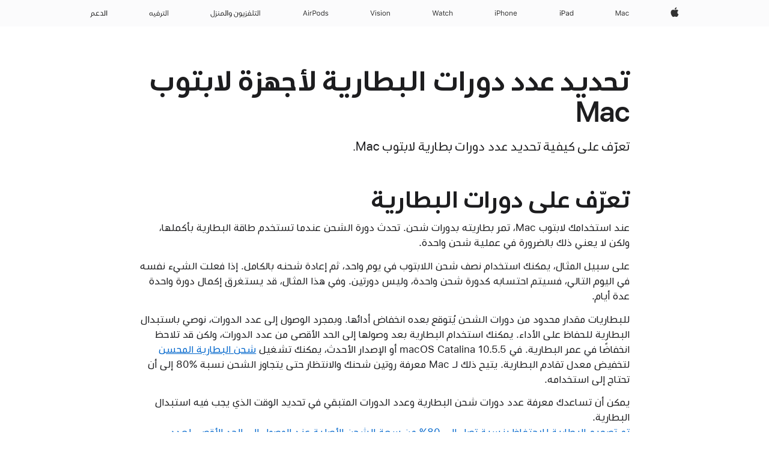

--- FILE ---
content_type: text/html;charset=utf-8
request_url: https://support.apple.com/ar-ae/102888
body_size: 19530
content:

    <!DOCTYPE html>
    <html lang="ar" prefix="og: http://ogp.me/ns#" dir="rtl">


    
        <head>
            <meta http-equiv="expires" content="0">
            <meta name="viewport" content="width=device-width, initial-scale=1, viewport-fit=cover" />
            <meta http-equiv="X-UA-Compatible" content="IE=edge">
            <meta http-equiv="content-type" content="text/html; charset=UTF-8">
            <link rel="dns-prefetch" href="https://www.apple.com/" />
            <link rel="preconnect" href="https://www.apple.com/" crossorigin />
            
            <title lang="ar">تحديد عدد دورات البطارية لأجهزة لابتوب Mac - Apple دعم (الإمارات)</title>

            
                
                    <meta name="description" content="تعرّف على كيفية تحديد عدد دورات بطارية لابتوب Mac." />
                
            

            
                <link rel="canonical" href="https://support.apple.com/ar-ae/102888" />
            

            
            
            <meta property="og:url" content="https://support.apple.com/ar-ae/102888" />
            <meta property="og:title" content="تحديد عدد دورات البطارية لأجهزة لابتوب Mac - Apple دعم (الإمارات)" />
            <meta property="og:description" content="تعرّف على كيفية تحديد عدد دورات بطارية لابتوب Mac." />
            <meta property="og:site_name" content="Apple Support" />
            <meta property="og:locale" content="ar_AE" />
            <meta property="og:type" content="article" />

            
            <link rel="apple-touch-icon" href="/favicon.ico">
            <link rel="icon" type="image/png" href="/favicon.ico">
            
            
            
                
                    <link rel="alternate" hreflang="en-ie" href="https://support.apple.com/en-ie/102888">
                
                    <link rel="alternate" hreflang="ar-kw" href="https://support.apple.com/ar-kw/102888">
                
                    <link rel="alternate" hreflang="en-il" href="https://support.apple.com/en-il/102888">
                
                    <link rel="alternate" hreflang="en-in" href="https://support.apple.com/en-in/102888">
                
                    <link rel="alternate" hreflang="en-ae" href="https://support.apple.com/en-ae/102888">
                
                    <link rel="alternate" hreflang="en-za" href="https://support.apple.com/en-za/102888">
                
                    <link rel="alternate" hreflang="no-no" href="https://support.apple.com/no-no/102888">
                
                    <link rel="alternate" hreflang="en-al" href="https://support.apple.com/en-al/102888">
                
                    <link rel="alternate" hreflang="en-is" href="https://support.apple.com/en-is/102888">
                
                    <link rel="alternate" hreflang="el-gr" href="https://support.apple.com/el-gr/102888">
                
                    <link rel="alternate" hreflang="en-am" href="https://support.apple.com/en-am/102888">
                
                    <link rel="alternate" hreflang="nl-nl" href="https://support.apple.com/nl-nl/102888">
                
                    <link rel="alternate" hreflang="en-au" href="https://support.apple.com/en-au/102888">
                
                    <link rel="alternate" hreflang="he-il" href="https://support.apple.com/he-il/102888">
                
                    <link rel="alternate" hreflang="en-az" href="https://support.apple.com/en-az/102888">
                
                    <link rel="alternate" hreflang="hu-hu" href="https://support.apple.com/hu-hu/102888">
                
                    <link rel="alternate" hreflang="en-jo" href="https://support.apple.com/en-jo/102888">
                
                    <link rel="alternate" hreflang="en-bh" href="https://support.apple.com/en-bh/102888">
                
                    <link rel="alternate" hreflang="es-cl" href="https://support.apple.com/es-cl/102888">
                
                    <link rel="alternate" hreflang="fr-sn" href="https://support.apple.com/fr-sn/102888">
                
                    <link rel="alternate" hreflang="fr-ca" href="https://support.apple.com/fr-ca/102888">
                
                    <link rel="alternate" hreflang="es-co" href="https://support.apple.com/es-co/102888">
                
                    <link rel="alternate" hreflang="en-bn" href="https://support.apple.com/en-bn/102888">
                
                    <link rel="alternate" hreflang="pl-pl" href="https://support.apple.com/pl-pl/102888">
                
                    <link rel="alternate" hreflang="pt-pt" href="https://support.apple.com/pt-pt/102888">
                
                    <link rel="alternate" hreflang="en-sa" href="https://support.apple.com/en-sa/102888">
                
                    <link rel="alternate" hreflang="ar-eg" href="https://support.apple.com/ar-eg/102888">
                
                    <link rel="alternate" hreflang="fr-be" href="https://support.apple.com/fr-be/102888">
                
                    <link rel="alternate" hreflang="en-bw" href="https://support.apple.com/en-bw/102888">
                
                    <link rel="alternate" hreflang="en-sg" href="https://support.apple.com/en-sg/102888">
                
                    <link rel="alternate" hreflang="en-by" href="https://support.apple.com/en-by/102888">
                
                    <link rel="alternate" hreflang="en-ke" href="https://support.apple.com/en-ke/102888">
                
                    <link rel="alternate" hreflang="en-ge" href="https://support.apple.com/en-ge/102888">
                
                    <link rel="alternate" hreflang="en-om" href="https://support.apple.com/en-om/102888">
                
                    <link rel="alternate" hreflang="hr-hr" href="https://support.apple.com/hr-hr/102888">
                
                    <link rel="alternate" hreflang="zh-mo" href="https://support.apple.com/zh-mo/102888">
                
                    <link rel="alternate" hreflang="de-at" href="https://support.apple.com/de-at/102888">
                
                    <link rel="alternate" hreflang="en-gu" href="https://support.apple.com/en-gu/102888">
                
                    <link rel="alternate" hreflang="en-gw" href="https://support.apple.com/en-gw/102888">
                
                    <link rel="alternate" hreflang="bg-bg" href="https://support.apple.com/bg-bg/102888">
                
                    <link rel="alternate" hreflang="fr-gn" href="https://support.apple.com/fr-gn/102888">
                
                    <link rel="alternate" hreflang="fr-gq" href="https://support.apple.com/fr-gq/102888">
                
                    <link rel="alternate" hreflang="cs-cz" href="https://support.apple.com/cs-cz/102888">
                
                    <link rel="alternate" hreflang="en-ph" href="https://support.apple.com/en-ph/102888">
                
                    <link rel="alternate" hreflang="ro-md" href="https://support.apple.com/ro-md/102888">
                
                    <link rel="alternate" hreflang="zh-tw" href="https://support.apple.com/zh-tw/102888">
                
                    <link rel="alternate" hreflang="en-hk" href="https://support.apple.com/en-hk/102888">
                
                    <link rel="alternate" hreflang="ko-kr" href="https://support.apple.com/ko-kr/102888">
                
                    <link rel="alternate" hreflang="sk-sk" href="https://support.apple.com/sk-sk/102888">
                
                    <link rel="alternate" hreflang="ar-om" href="https://support.apple.com/ar-om/102888">
                
                    <link rel="alternate" hreflang="ru-ru" href="https://support.apple.com/ru-ru/102888">
                
                    <link rel="alternate" hreflang="en-qa" href="https://support.apple.com/en-qa/102888">
                
                    <link rel="alternate" hreflang="sv-se" href="https://support.apple.com/sv-se/102888">
                
                    <link rel="alternate" hreflang="da-dk" href="https://support.apple.com/da-dk/102888">
                
                    <link rel="alternate" hreflang="uk-ua" href="https://support.apple.com/uk-ua/102888">
                
                    <link rel="alternate" hreflang="en-mk" href="https://support.apple.com/en-mk/102888">
                
                    <link rel="alternate" hreflang="en-us" href="https://support.apple.com/en-us/102888">
                
                    <link rel="alternate" hreflang="en-mn" href="https://support.apple.com/en-mn/102888">
                
                    <link rel="alternate" hreflang="lv-lv" href="https://support.apple.com/lv-lv/102888">
                
                    <link rel="alternate" hreflang="en-eg" href="https://support.apple.com/en-eg/102888">
                
                    <link rel="alternate" hreflang="en-mo" href="https://support.apple.com/en-mo/102888">
                
                    <link rel="alternate" hreflang="en-uz" href="https://support.apple.com/en-uz/102888">
                
                    <link rel="alternate" hreflang="fr-ne" href="https://support.apple.com/fr-ne/102888">
                
                    <link rel="alternate" hreflang="en-mt" href="https://support.apple.com/en-mt/102888">
                
                    <link rel="alternate" hreflang="nl-be" href="https://support.apple.com/nl-be/102888">
                
                    <link rel="alternate" hreflang="zh-cn" href="https://support.apple.com/zh-cn/102888">
                
                    <link rel="alternate" hreflang="en-mz" href="https://support.apple.com/en-mz/102888">
                
                    <link rel="alternate" hreflang="en-my" href="https://support.apple.com/en-my/102888">
                
                    <link rel="alternate" hreflang="fr-ml" href="https://support.apple.com/fr-ml/102888">
                
                    <link rel="alternate" hreflang="fr-mu" href="https://support.apple.com/fr-mu/102888">
                
                    <link rel="alternate" hreflang="en-ng" href="https://support.apple.com/en-ng/102888">
                
                    <link rel="alternate" hreflang="el-cy" href="https://support.apple.com/el-cy/102888">
                
                    <link rel="alternate" hreflang="en-vn" href="https://support.apple.com/en-vn/102888">
                
                    <link rel="alternate" hreflang="de-ch" href="https://support.apple.com/de-ch/102888">
                
                    <link rel="alternate" hreflang="ja-jp" href="https://support.apple.com/ja-jp/102888">
                
                    <link rel="alternate" hreflang="ar-qa" href="https://support.apple.com/ar-qa/102888">
                
                    <link rel="alternate" hreflang="en-nz" href="https://support.apple.com/en-nz/102888">
                
                    <link rel="alternate" hreflang="ro-ro" href="https://support.apple.com/ro-ro/102888">
                
                    <link rel="alternate" hreflang="et-ee" href="https://support.apple.com/et-ee/102888">
                
                    <link rel="alternate" hreflang="tr-tr" href="https://support.apple.com/tr-tr/102888">
                
                    <link rel="alternate" hreflang="fr-fr" href="https://support.apple.com/fr-fr/102888">
                
                    <link rel="alternate" hreflang="vi-vn" href="https://support.apple.com/vi-vn/102888">
                
                    <link rel="alternate" hreflang="en-gb" href="https://support.apple.com/en-gb/102888">
                
                    <link rel="alternate" hreflang="fi-fi" href="https://support.apple.com/fi-fi/102888">
                
                    <link rel="alternate" hreflang="en-kg" href="https://support.apple.com/en-kg/102888">
                
                    <link rel="alternate" hreflang="en-ca" href="https://support.apple.com/en-ca/102888">
                
                    <link rel="alternate" hreflang="fr-tn" href="https://support.apple.com/fr-tn/102888">
                
                    <link rel="alternate" hreflang="lt-lt" href="https://support.apple.com/lt-lt/102888">
                
                    <link rel="alternate" hreflang="ar-ae" href="https://support.apple.com/ar-ae/102888">
                
                    <link rel="alternate" hreflang="sl-si" href="https://support.apple.com/sl-si/102888">
                
                    <link rel="alternate" hreflang="en-kw" href="https://support.apple.com/en-kw/102888">
                
                    <link rel="alternate" hreflang="en-kz" href="https://support.apple.com/en-kz/102888">
                
                    <link rel="alternate" hreflang="fr-cf" href="https://support.apple.com/fr-cf/102888">
                
                    <link rel="alternate" hreflang="fr-ci" href="https://support.apple.com/fr-ci/102888">
                
                    <link rel="alternate" hreflang="fr-ch" href="https://support.apple.com/fr-ch/102888">
                
                    <link rel="alternate" hreflang="es-us" href="https://support.apple.com/es-us/102888">
                
                    <link rel="alternate" hreflang="fr-cm" href="https://support.apple.com/fr-cm/102888">
                
                    <link rel="alternate" hreflang="en-lb" href="https://support.apple.com/en-lb/102888">
                
                    <link rel="alternate" hreflang="en-tj" href="https://support.apple.com/en-tj/102888">
                
                    <link rel="alternate" hreflang="en-tm" href="https://support.apple.com/en-tm/102888">
                
                    <link rel="alternate" hreflang="ar-sa" href="https://support.apple.com/ar-sa/102888">
                
                    <link rel="alternate" hreflang="de-de" href="https://support.apple.com/de-de/102888">
                
                    <link rel="alternate" hreflang="en-lk" href="https://support.apple.com/en-lk/102888">
                
                    <link rel="alternate" hreflang="fr-ma" href="https://support.apple.com/fr-ma/102888">
                
                    <link rel="alternate" hreflang="zh-hk" href="https://support.apple.com/zh-hk/102888">
                
                    <link rel="alternate" hreflang="de-li" href="https://support.apple.com/de-li/102888">
                
                    <link rel="alternate" hreflang="pt-br" href="https://support.apple.com/pt-br/102888">
                
                    <link rel="alternate" hreflang="ar-bh" href="https://support.apple.com/ar-bh/102888">
                
                    <link rel="alternate" hreflang="es-es" href="https://support.apple.com/es-es/102888">
                
                    <link rel="alternate" hreflang="ar-jo" href="https://support.apple.com/ar-jo/102888">
                
                    <link rel="alternate" hreflang="fr-mg" href="https://support.apple.com/fr-mg/102888">
                
                    <link rel="alternate" hreflang="es-mx" href="https://support.apple.com/es-mx/102888">
                
                    <link rel="alternate" hreflang="it-it" href="https://support.apple.com/it-it/102888">
                
                    <link rel="alternate" hreflang="en-ug" href="https://support.apple.com/en-ug/102888">
                
                    <link rel="alternate" hreflang="id-id" href="https://support.apple.com/id-id/102888">
                
                    <link rel="alternate" hreflang="de-lu" href="https://support.apple.com/de-lu/102888">
                
                    <link rel="alternate" hreflang="en-md" href="https://support.apple.com/en-md/102888">
                
                    <link rel="alternate" hreflang="fr-lu" href="https://support.apple.com/fr-lu/102888">
                
                    <link rel="alternate" hreflang="en-me" href="https://support.apple.com/en-me/102888">
                
                    <link rel="alternate" hreflang="th-th" href="https://support.apple.com/th-th/102888">
                
            

		    
		    	<style>
                    .viewport-content{margin-right:auto;margin-left:auto;width:980px}.viewport-content{margin-right:auto;margin-left:auto;width:692px}.viewport-content{margin-right:auto;margin-left:auto;width:87.5%}.viewport-content{margin-right:auto;margin-left:auto;width:980px}.viewport-content{margin-right:auto;margin-left:auto;width:692px}.viewport-content{margin-right:auto;margin-left:auto;width:87.5%}.subheader{font-size:21px;line-height:1.381;font-weight:400;letter-spacing:.011em;font-family:SF Pro Display,SF Pro Icons,Helvetica Neue,Helvetica,Arial,sans-serif}.subheader{font-size:19px;line-height:1.4211;font-weight:400;letter-spacing:.012em;font-family:SF Pro Display,SF Pro Icons,Helvetica Neue,Helvetica,Arial,sans-serif}.globalnav-placeholder{height:44px}.globalnav-placeholder{height:48px}.globalnav-curtain{background:rgba(232,232,237,.4);-webkit-backdrop-filter:blur(20px);backdrop-filter:blur(20px);visibility:hidden;position:fixed;opacity:0;top:0;right:0;bottom:0;left:0;width:100%;height:100%;z-index:9998;transition:opacity .32s cubic-bezier(.4,0,.6,1) 80ms,visibility .32s step-end 80ms}.globalheader-light .globalnav-curtain{background:rgba(232,232,237,.4)}.globalnav-link-text-container{display:flex}.globalnav-link svg{transform:translateZ(0)}.globalnav-submenu-trigger-item{list-style:none}.globalnav-image-compact{pointer-events:none}.viewport-content{margin-inline-start:auto;margin-inline-end:auto;width:980px}.viewport-content{margin-inline-start:auto;margin-inline-end:auto;width:692px}.viewport-content{margin-inline-start:auto;margin-inline-end:auto;width:87.5%}
                </style>
                <link rel="preload" as="style" href="/clientside/build/app-ac-rtl.css"
                    onload="this.onload=null;this.rel='stylesheet'">
                <link rel="stylesheet" href="/clientside/build/tabnav.css" type="text/css" />
                <noscript>
                    <link rel="stylesheet" href="/clientside/build/app-ac-rtl.css" type="text/css" />
                </noscript>
                
            <link rel="preload" as="style" href="/clientside/build/gb_ltr_rtl_common.css"
                onload="this.onload=null;this.rel='stylesheet'">
            <noscript>
                <link rel="stylesheet" href="/clientside/build/gb_ltr_rtl_common.css" type="text/css" />
            </noscript>

        
    <link rel="preload" as="style"
        href="//www.apple.com/wss/fonts?families=:SF+Pro+Gulf,v1:200,300,400,500,600|SF+Pro,v1:200,300,400,500,600|SF+Pro+Icons,v1"
        onload="this.onload=null;this.rel='stylesheet'">
    <noscript>
        <link rel="stylesheet" href="//www.apple.com/wss/fonts?families=:SF+Pro+Gulf,v1:200,300,400,500,600|SF+Pro,v1:200,300,400,500,600|SF+Pro+Icons,v1" type="text/css" />
    </noscript>


            <script>
                var data = {
                        showHelpFulfeedBack: true,
                        isPreview : false,
                        showPricingTool: false,
                        podCookie: "ae~ar",
                        dtmPageName: "acs.pageload",
                        locale: "ar_SA",
                        id: "102888",
                        contentType: "RC",
                        domain: "support.apple.com",
                        isNeighborJsEnabled: true,
                        showPricingServiceTypeDropdown: false,
                        showPricingProductDropdown:true,
                        showPricingModelDropdown:false,
                        urlLocale: "ar-ae",
                        pricingProductId:"",
                        pricingServiceItemId:"",
                        supportCategory: "",
                        showRecommendation : false,
                        configApiURL : "https://support.apple.com/ols/api/config",
                        isSecureEnv : false,
                        contentDropdownSelectedOption: "",
                        isOberonContent: false,
                        enableAskAppleChat: false,
                        akamaiEdgeScapeURL: "https://support.apple.com/edge-sight",
                        useragentMapping: '{"iPhone":"TAG_1737644162638","Apple Watch":"TAG_1737643896544","PC":"TAG_1737644311532","iPad":"TAG_1737644106898","iPod":"TAG_1737644228957","Apple TV":"TAG_1737643830588","Mac":"TAG_1737644273189","Android":"TAG_1737643675337","HomePod":"TAG_1737644014443","Vision Pro":"TAG_1737644346859"}'
                    }
                //for launch - video tracking
                
                    window.appState = JSON.stringify(data);
                

            </script>

            

            <!-- Below CSS is to disable videos click and hide play button on page load -->
            <style>
                .videoComponentContainer > a.videoComponent{
                    pointer-events: none;
                }
                .videoComponentContainer > a.videoComponent .thumbnail-button{
                    display: none;
                }
            </style>
            <script>
 
    var _applemd = {
        page: {
            
            site_section: "kb",
            
            content_type: "RC",
            info_type: "reference,CS - Information types",
            topics: "",
            in_house: "",
            locale: "ar-ae",
            
            friendly_content: {
                title: `تحديد عدد دورات البطارية لأجهزة لابتوب Mac`,
                publish_date: "10242025",
                
                    content_id: "102888",
                    status: "unarchived",
                    version: "8.0.0.0"
                
            },
            
             testandtarget:{
                throttle:"0.0" 
            },
            
            
        },
         
            product: {
                list: ["acs::kb::productcategory::CS - Device::Mac::MacBook Pro","acs::kb::productcategory::CS - Device::Mac::MacBook","acs::kb::productcategory::CS - Device::Mac::MacBook Air",]
            }
        
    };
    const isMobilePlayer = /iPhone|iPod|Android/i.test(navigator.userAgent);
    

</script>

            
                <script src="/clientside/build/nn.js" type="text/javascript" charset="utf-8"></script>
<script>
    
     var neighborInitData = {
        appDataSchemaVersion: '2.0.0',
        webVitalDataThrottlingPercentage: 100,
        reportThrottledWebVitalDataTypes: ['system:dom-content-loaded', 'system:load', 'system:unfocus', 'system:focus', 'system:unload', 'system:page-hide', 'system:visibility-change-visible', 'system:visibility-change-hidden', 'system:event', 'app:load', 'app:unload', 'app:event'],
        trackMarcomSearch: true,
        trackSurvey: true,
        
        endpoint: 'https://supportmetrics.apple.com/content/services/stats'
    }
</script>

            

             

            <noscript>
                 <style>
                .videoComponentContainer > a.videoComponent{
                    pointer-events: unset;
                }
                .videoComponentContainer > a.videoComponent .thumbnail-button{
                    display: unset;
                }
            </style>
            </noscript>


     
        <script type="application/ld+json">
            { 
            "@context": "https://schema.org", 
            "@type": "WebPage", 
            "name": "تحديد عدد دورات البطارية لأجهزة لابتوب Mac - Apple دعم (الإمارات)", 
            "keywords": [
                {"@type": "DefinedTerm", "name": "gb-do-not-answer"}
                ,{"@type": "DefinedTerm", "name": "gb-do-not-generate"}
                
            ]
            }
        </script>
	



</head>

    

    <body class="ac-gn-current-support no-js ">
        


        





         <meta name="globalnav-store-key" content="S2A49YFKJF2JAT22K" />
<meta name="globalnav-search-field[name]" content="q" />
<meta name="globalnav-search-field[action]" content="https://support.apple.com/kb/index" />
<meta name="globalnav-search-field[src]" content="globalnav_support" />
<meta name="globalnav-search-field[type]" content="organic" />
<meta name="globalnav-search-field[page]" content="search" />
<meta name="globalnav-search-field[locale]" content="ar_AE" />
<meta name="globalnav-search-field[placeholder]" content="البحث في الدّعم" />
<link
  rel="stylesheet"
  type="text/css"
  href="https://www.apple.com/api-www/global-elements/global-header/v1/assets/globalheader.css"
/>
<div id="globalheader" class="globalnav-scrim globalheader-light"><aside id="globalmessage-segment" lang="ar-AE" dir="rtl" class="globalmessage-segment"><ul data-strings="{}" class="globalmessage-segment-content"></ul></aside><nav id="globalnav" lang="ar-AE" dir="rtl" aria-label="العامة" data-analytics-element-engagement-start="globalnav:onFlyoutOpen" data-analytics-element-engagement-end="globalnav:onFlyoutClose" data-analytics-activitymap-region-id="global nav" data-analytics-region="global nav" class="globalnav no-js   "><div class="globalnav-content"><div class="globalnav-item globalnav-menuback"><button aria-label="القائمة الرئيسية" class="globalnav-menuback-button"><span class="globalnav-chevron-icon"><svg height="48" viewBox="0 0 9 48" width="9" xmlns="http://www.w3.org/2000/svg"><path d="m1.5618 24.0621 6.5581-6.4238c.2368-.2319.2407-.6118.0088-.8486-.2324-.2373-.6123-.2407-.8486-.0088l-7 6.8569c-.1157.1138-.1807.2695-.1802.4316.001.1621.0674.3174.1846.4297l7 6.7241c.1162.1118.2661.1675.4155.1675.1577 0 .3149-.062.4326-.1846.2295-.2388.2222-.6187-.0171-.8481z"></path></svg></span></button></div><ul id="globalnav-list" class="globalnav-list"><li data-analytics-element-engagement="globalnav hover - apple" class="
				globalnav-item
				globalnav-item-apple
				
				
			"><a href="https://www.apple.com/ae-ar/" data-globalnav-item-name="apple" data-analytics-title="apple home" aria-label="Apple‏" class="globalnav-link globalnav-link-apple"><span class="globalnav-image-regular globalnav-link-image"><svg height="44" viewBox="0 0 14 44" width="14" xmlns="http://www.w3.org/2000/svg"><path d="m13.0729 17.6825a3.61 3.61 0 0 0 -1.7248 3.0365 3.5132 3.5132 0 0 0 2.1379 3.2223 8.394 8.394 0 0 1 -1.0948 2.2618c-.6816.9812-1.3943 1.9623-2.4787 1.9623s-1.3633-.63-2.613-.63c-1.2187 0-1.6525.6507-2.644.6507s-1.6834-.9089-2.4787-2.0243a9.7842 9.7842 0 0 1 -1.6628-5.2776c0-3.0984 2.014-4.7405 3.9969-4.7405 1.0535 0 1.9314.6919 2.5924.6919.63 0 1.6112-.7333 2.8092-.7333a3.7579 3.7579 0 0 1 3.1604 1.5802zm-3.7284-2.8918a3.5615 3.5615 0 0 0 .8469-2.22 1.5353 1.5353 0 0 0 -.031-.32 3.5686 3.5686 0 0 0 -2.3445 1.2084 3.4629 3.4629 0 0 0 -.8779 2.1585 1.419 1.419 0 0 0 .031.2892 1.19 1.19 0 0 0 .2169.0207 3.0935 3.0935 0 0 0 2.1586-1.1368z"></path></svg></span><span class="globalnav-image-compact globalnav-link-image"><svg height="48" viewBox="0 0 17 48" width="17" xmlns="http://www.w3.org/2000/svg"><path d="m15.5752 19.0792a4.2055 4.2055 0 0 0 -2.01 3.5376 4.0931 4.0931 0 0 0 2.4908 3.7542 9.7779 9.7779 0 0 1 -1.2755 2.6351c-.7941 1.1431-1.6244 2.2862-2.8878 2.2862s-1.5883-.734-3.0443-.734c-1.42 0-1.9252.7581-3.08.7581s-1.9611-1.0589-2.8876-2.3584a11.3987 11.3987 0 0 1 -1.9373-6.1487c0-3.61 2.3464-5.523 4.6566-5.523 1.2274 0 2.25.8062 3.02.8062.734 0 1.8771-.8543 3.2729-.8543a4.3778 4.3778 0 0 1 3.6822 1.841zm-6.8586-2.0456a1.3865 1.3865 0 0 1 -.2527-.024 1.6557 1.6557 0 0 1 -.0361-.337 4.0341 4.0341 0 0 1 1.0228-2.5148 4.1571 4.1571 0 0 1 2.7314-1.4078 1.7815 1.7815 0 0 1 .0361.373 4.1487 4.1487 0 0 1 -.9867 2.587 3.6039 3.6039 0 0 1 -2.5148 1.3236z"></path></svg></span><span class="globalnav-link-text">Apple‏</span></a></li><li data-topnav-flyout-item="menu" data-topnav-flyout-label="Menu" role="none" class="globalnav-item globalnav-menu"><div data-topnav-flyout="menu" class="globalnav-flyout"><div class="globalnav-menu-list"><div data-analytics-element-engagement="globalnav hover - mac" class="
				globalnav-item
				globalnav-item-mac
				globalnav-item-menu
				
			"><ul role="none" class="globalnav-submenu-trigger-group"><li class="globalnav-submenu-trigger-item"><a href="https://www.apple.com/ae-ar/mac/" data-globalnav-item-name="mac" data-topnav-flyout-trigger-compact="true" data-analytics-title="mac" data-analytics-element-engagement="hover - mac" aria-label="Mac" class="globalnav-link globalnav-submenu-trigger-link globalnav-link-mac"><span class="globalnav-link-text-container"><span class="globalnav-image-regular globalnav-link-image"><svg height="44" viewBox="0 0 23 44" width="23" xmlns="http://www.w3.org/2000/svg"><path d="m8.1558 25.9987v-6.457h-.0703l-2.666 6.457h-.8907l-2.666-6.457h-.0703v6.457h-.9844v-8.4551h1.2246l2.8945 7.0547h.0938l2.8945-7.0547h1.2246v8.4551zm2.5166-1.7696c0-1.1309.832-1.7812 2.3027-1.8691l1.8223-.1113v-.5742c0-.7793-.4863-1.207-1.4297-1.207-.7559 0-1.2832.2871-1.4238.7852h-1.0195c.1348-1.0137 1.1309-1.6816 2.4785-1.6816 1.541 0 2.4023.791 2.4023 2.1035v4.3242h-.9609v-.9318h-.0938c-.4102.6738-1.1016 1.043-1.9453 1.043-1.2246 0-2.1328-.7266-2.1328-1.8809zm4.125-.5859v-.5801l-1.6992.1113c-.9609.0645-1.3828.3984-1.3828 1.0312 0 .6445.5449 1.0195 1.2773 1.0195 1.0371.0001 1.8047-.6796 1.8047-1.5819zm6.958-2.0273c-.1641-.627-.7207-1.1367-1.6289-1.1367-1.1367 0-1.8516.9082-1.8516 2.3379 0 1.459.7266 2.3848 1.8516 2.3848.8496 0 1.4414-.3926 1.6289-1.1074h1.0195c-.1816 1.1602-1.125 2.0156-2.6426 2.0156-1.7695 0-2.9004-1.2832-2.9004-3.293 0-1.9688 1.125-3.2461 2.8945-3.2461 1.5352 0 2.4727.9199 2.6484 2.0449z"></path></svg></span><span class="globalnav-link-text">Mac</span></span></a></li></ul></div><div data-analytics-element-engagement="globalnav hover - ipad" class="
				globalnav-item
				globalnav-item-ipad
				globalnav-item-menu
				
			"><ul role="none" class="globalnav-submenu-trigger-group"><li class="globalnav-submenu-trigger-item"><a href="https://www.apple.com/ae-ar/ipad/" data-globalnav-item-name="ipad" data-topnav-flyout-trigger-compact="true" data-analytics-title="ipad" data-analytics-element-engagement="hover - ipad" aria-label="iPad‏" class="globalnav-link globalnav-submenu-trigger-link globalnav-link-ipad"><span class="globalnav-link-text-container"><span class="globalnav-image-regular globalnav-link-image"><svg height="44" viewBox="0 0 24 44" width="24" xmlns="http://www.w3.org/2000/svg"><path d="m14.9575 23.7002c0 .902-.768 1.582-1.805 1.582-.732 0-1.277-.375-1.277-1.02 0-.632.422-.966 1.383-1.031l1.699-.111zm-1.395-4.072c-1.347 0-2.343.668-2.478 1.681h1.019c.141-.498.668-.785 1.424-.785.944 0 1.43.428 1.43 1.207v.574l-1.822.112c-1.471.088-2.303.738-2.303 1.869 0 1.154.908 1.881 2.133 1.881.844 0 1.535-.369 1.945-1.043h.094v.931h.961v-4.324c0-1.312-.862-2.103-2.403-2.103zm6.769 5.575c-1.155 0-1.846-.885-1.846-2.361 0-1.471.697-2.362 1.846-2.362 1.142 0 1.857.914 1.857 2.362 0 1.459-.709 2.361-1.857 2.361zm1.834-8.027v3.503h-.088c-.358-.691-1.102-1.107-1.981-1.107-1.605 0-2.654 1.289-2.654 3.27 0 1.986 1.037 3.269 2.654 3.269.873 0 1.623-.416 2.022-1.119h.093v1.008h.961v-8.824zm-15.394 4.869h-1.863v-3.563h1.863c1.225 0 1.899.639 1.899 1.799 0 1.119-.697 1.764-1.899 1.764zm.276-4.5h-3.194v8.455h1.055v-3.018h2.127c1.588 0 2.719-1.119 2.719-2.701 0-1.611-1.108-2.736-2.707-2.736zm-6.064 8.454h1.008v-6.316h-1.008zm-.199-8.237c0-.387.316-.704.703-.704s.703.317.703.704c0 .386-.316.703-.703.703s-.703-.317-.703-.703z"></path></svg></span><span class="globalnav-link-text">iPad‏</span></span></a></li></ul></div><div data-analytics-element-engagement="globalnav hover - iphone" class="
				globalnav-item
				globalnav-item-iphone
				globalnav-item-menu
				
			"><ul role="none" class="globalnav-submenu-trigger-group"><li class="globalnav-submenu-trigger-item"><a href="https://www.apple.com/ae-ar/iphone/" data-globalnav-item-name="iphone" data-topnav-flyout-trigger-compact="true" data-analytics-title="iphone" data-analytics-element-engagement="hover - iphone" aria-label="iPhone" class="globalnav-link globalnav-submenu-trigger-link globalnav-link-iphone"><span class="globalnav-link-text-container"><span class="globalnav-image-regular globalnav-link-image"><svg viewBox="0 0 38 44" width="38" height="44" xmlns="http://www.w3.org/2000/svg"><path d="m32.7 22.3h3.5c0-1.1-.7-1.9-1.7-1.9-1 .1-1.7.8-1.8 1.9zm4.5 2.1c-.3 1.1-1.3 1.7-2.7 1.7-1.8 0-2.8-1.3-2.8-3.3s1.1-3.3 2.8-3.3 2.7 1.2 2.7 3.2v.4h-4.5c.1 1.2.8 2 1.8 2 .8 0 1.4-.3 1.6-.9zm-12.3-4.7h1v1h.1c.3-.7.9-1.1 1.9-1.1 1.4 0 2.2.8 2.2 2.3v4.1h-1v-3.8c0-1.1-.5-1.7-1.5-1.7s-1.7.7-1.7 1.8v3.7h-1zm-2.5 3.1c0-1.5-.7-2.4-1.9-2.4s-1.9.9-1.9 2.4.7 2.4 1.9 2.4 1.9-.9 1.9-2.4zm-4.8 0c0-2 1.1-3.3 2.9-3.3s2.9 1.2 2.9 3.3c0 2-1.1 3.3-2.9 3.3s-2.9-1.2-2.9-3.3zm-6.6-5.6h1v3.5h.1c.3-.7 1-1.1 1.9-1.1 1.3 0 2.2.9 2.2 2.3v4.1h-1v-3.8c0-1.1-.5-1.7-1.5-1.7-1.1 0-1.8.7-1.8 1.8v3.7h-1v-8.8zm-6 4.8h1.9c1.2 0 1.9-.6 1.9-1.8s-.7-1.8-1.9-1.8h-1.9zm2.1-4.5c1.6 0 2.7 1.1 2.7 2.7s-1.1 2.7-2.7 2.7h-2.1v3h-1.1v-8.5h3.2zm-6.1 8.5h1v-6.3h-1zm-.2-8.2c0-.4.3-.7.7-.7s.7.3.7.7-.3.7-.7.7-.7-.4-.7-.7z"></path></svg></span><span class="globalnav-link-text">iPhone</span></span></a></li></ul></div><div data-analytics-element-engagement="globalnav hover - watch" class="
				globalnav-item
				globalnav-item-watch
				globalnav-item-menu
				
			"><ul role="none" class="globalnav-submenu-trigger-group"><li class="globalnav-submenu-trigger-item"><a href="https://www.apple.com/ae-ar/watch/" data-globalnav-item-name="watch" data-topnav-flyout-trigger-compact="true" data-analytics-title="watch" data-analytics-element-engagement="hover - watch" aria-label="Watch" class="globalnav-link globalnav-submenu-trigger-link globalnav-link-watch"><span class="globalnav-link-text-container"><span class="globalnav-image-regular globalnav-link-image"><svg height="44" viewBox="0 0 35 44" width="35" xmlns="http://www.w3.org/2000/svg"><path d="m28.9819 17.1758h1.008v3.504h.094c.316-.697.978-1.108 1.945-1.108 1.336 0 2.18.856 2.18 2.338v4.09h-1.008v-3.844c0-1.119-.504-1.675-1.459-1.675-1.131 0-1.752.715-1.752 1.781v3.738h-1.008zm-2.42 4.441c-.164-.627-.721-1.136-1.629-1.136-1.137 0-1.852.908-1.852 2.338 0 1.459.727 2.384 1.852 2.384.849 0 1.441-.392 1.629-1.107h1.019c-.182 1.16-1.125 2.016-2.642 2.016-1.77 0-2.901-1.284-2.901-3.293 0-1.969 1.125-3.247 2.895-3.247 1.535 0 2.472.92 2.648 2.045zm-6.533-3.568v1.635h1.407v.844h-1.407v3.574c0 .744.282 1.06.938 1.06.182 0 .281-.006.469-.023v.85c-.2.035-.393.058-.592.058-1.301 0-1.822-.48-1.822-1.687v-3.832h-1.02v-.844h1.02v-1.635zm-4.2 5.596v-.58l-1.699.111c-.961.064-1.383.398-1.383 1.031 0 .645.545 1.02 1.277 1.02 1.038 0 1.805-.68 1.805-1.582zm-4.125.586c0-1.131.832-1.782 2.303-1.869l1.822-.112v-.574c0-.779-.486-1.207-1.43-1.207-.755 0-1.283.287-1.423.785h-1.02c.135-1.014 1.131-1.682 2.479-1.682 1.541 0 2.402.792 2.402 2.104v4.324h-.961v-.931h-.094c-.41.673-1.101 1.043-1.945 1.043-1.225 0-2.133-.727-2.133-1.881zm-7.684 1.769h-.996l-2.303-8.455h1.101l1.682 6.873h.07l1.893-6.873h1.066l1.893 6.873h.07l1.682-6.873h1.101l-2.302 8.455h-.996l-1.946-6.674h-.07z"></path></svg></span><span class="globalnav-link-text">Watch</span></span></a></li></ul></div><div data-analytics-element-engagement="globalnav hover - vision" class="
				globalnav-item
				globalnav-item-vision
				globalnav-item-menu
				
			"><ul role="none" class="globalnav-submenu-trigger-group"><li class="globalnav-submenu-trigger-item"><a href="https://www.apple.com/ae-ar/apple-vision-pro/" data-globalnav-item-name="vision" data-topnav-flyout-trigger-compact="true" data-analytics-title="vision" data-analytics-element-engagement="hover - vision" aria-label="Vision" class="globalnav-link globalnav-submenu-trigger-link globalnav-link-vision"><span class="globalnav-link-text-container"><span class="globalnav-image-regular globalnav-link-image"><svg xmlns="http://www.w3.org/2000/svg" width="34" height="44" viewBox="0 0 34 44"><path d="m.4043,17.5449h1.1074l2.4844,7.0898h.0938l2.4844-7.0898h1.1074l-3.1172,8.4551h-1.043L.4043,17.5449Zm8.3467.2168c0-.3867.3164-.7031.7031-.7031s.7031.3164.7031.7031-.3164.7031-.7031.7031-.7031-.3164-.7031-.7031Zm.1875,1.9219h1.0195v6.3164h-1.0195v-6.3164Zm2.499,4.7051h1.043c.1699.5273.6738.873,1.4824.873.8496,0,1.4531-.4043,1.4531-.9785v-.0117c0-.4277-.3223-.7266-1.1016-.9141l-.9785-.2344c-1.1836-.2812-1.7168-.7969-1.7168-1.7051v-.0059c0-1.0488,1.0078-1.8398,2.3496-1.8398,1.3242,0,2.2441.6621,2.3848,1.6934h-1.002c-.1348-.498-.627-.8438-1.3887-.8438-.75,0-1.3008.3867-1.3008.9434v.0117c0,.4277.3164.6973,1.0605.8789l.9727.2344c1.1895.2871,1.7637.8027,1.7637,1.7051v.0117c0,1.125-1.0957,1.9043-2.5312,1.9043-1.4062,0-2.373-.6797-2.4902-1.7227Zm6.3203-6.627c0-.3867.3164-.7031.7031-.7031s.7031.3164.7031.7031-.3164.7031-.7031.7031-.7031-.3164-.7031-.7031Zm.1875,1.9219h1.0195v6.3164h-1.0195v-6.3164Zm2.5049,3.1641v-.0117c0-2.0273,1.1133-3.2637,2.9121-3.2637s2.9121,1.2363,2.9121,3.2637v.0117c0,2.0215-1.1133,3.2637-2.9121,3.2637s-2.9121-1.2422-2.9121-3.2637Zm4.7812,0v-.0117c0-1.4941-.6738-2.3613-1.8691-2.3613s-1.8691.8672-1.8691,2.3613v.0117c0,1.4883.6738,2.3613,1.8691,2.3613s1.8691-.873,1.8691-2.3613Zm2.5049-3.1641h1.0195v.9492h.0938c.3164-.668.9082-1.0605,1.8398-1.0605,1.418,0,2.209.8379,2.209,2.3379v4.0898h-1.0195v-3.8438c0-1.1367-.4688-1.6816-1.4766-1.6816s-1.6465.6797-1.6465,1.7871v3.7383h-1.0195v-6.3164Z"></path></svg>
</span><span class="globalnav-link-text">Vision</span></span></a></li></ul></div><div data-analytics-element-engagement="globalnav hover - airpods" class="
				globalnav-item
				globalnav-item-airpods
				globalnav-item-menu
				
			"><ul role="none" class="globalnav-submenu-trigger-group"><li class="globalnav-submenu-trigger-item"><a href="https://www.apple.com/ae-ar/airpods/" data-globalnav-item-name="airpods" data-topnav-flyout-trigger-compact="true" data-analytics-title="airpods" data-analytics-element-engagement="hover - airpods" aria-label="AirPods" class="globalnav-link globalnav-submenu-trigger-link globalnav-link-airpods"><span class="globalnav-link-text-container"><span class="globalnav-image-regular globalnav-link-image"><svg height="44" viewBox="0 0 43 44" width="43" xmlns="http://www.w3.org/2000/svg"><path d="m11.7153 19.6836h.961v.937h.094c.187-.615.914-1.048 1.752-1.048.164 0 .375.011.504.029v1.008c-.082-.024-.446-.059-.645-.059-.961 0-1.658.645-1.658 1.535v3.914h-1.008zm28.135-.111c1.324 0 2.244.656 2.379 1.693h-.996c-.135-.504-.627-.838-1.389-.838-.75 0-1.336.381-1.336.943 0 .434.352.704 1.096.885l.973.235c1.189.287 1.763.802 1.763 1.711 0 1.13-1.095 1.91-2.531 1.91-1.406 0-2.373-.674-2.484-1.723h1.037c.17.533.674.873 1.482.873.85 0 1.459-.404 1.459-.984 0-.434-.328-.727-1.002-.891l-1.084-.264c-1.183-.287-1.722-.796-1.722-1.71 0-1.049 1.013-1.84 2.355-1.84zm-6.665 5.631c-1.155 0-1.846-.885-1.846-2.362 0-1.471.697-2.361 1.846-2.361 1.142 0 1.857.914 1.857 2.361 0 1.459-.709 2.362-1.857 2.362zm1.834-8.028v3.504h-.088c-.358-.691-1.102-1.107-1.981-1.107-1.605 0-2.654 1.289-2.654 3.269 0 1.987 1.037 3.27 2.654 3.27.873 0 1.623-.416 2.022-1.119h.094v1.007h.961v-8.824zm-9.001 8.028c-1.195 0-1.869-.868-1.869-2.362 0-1.5.674-2.361 1.869-2.361 1.196 0 1.869.861 1.869 2.361 0 1.494-.673 2.362-1.869 2.362zm0-5.631c-1.799 0-2.912 1.236-2.912 3.269 0 2.028 1.113 3.27 2.912 3.27s2.912-1.242 2.912-3.27c0-2.033-1.113-3.269-2.912-3.269zm-17.071 6.427h1.008v-6.316h-1.008zm-.199-8.238c0-.387.317-.703.703-.703.387 0 .703.316.703.703s-.316.703-.703.703c-.386 0-.703-.316-.703-.703zm-6.137 4.922 1.324-3.773h.093l1.325 3.773zm1.892-5.139h-1.043l-3.117 8.455h1.107l.85-2.42h3.363l.85 2.42h1.107zm14.868 4.5h-1.864v-3.562h1.864c1.224 0 1.898.639 1.898 1.799 0 1.119-.697 1.763-1.898 1.763zm.275-4.5h-3.193v8.455h1.054v-3.017h2.127c1.588 0 2.719-1.119 2.719-2.701 0-1.612-1.107-2.737-2.707-2.737z"></path></svg></span><span class="globalnav-link-text">AirPods</span></span></a></li></ul></div><div data-analytics-element-engagement="globalnav hover - tv-home" class="
				globalnav-item
				globalnav-item-tv-home
				globalnav-item-menu
				
			"><ul role="none" class="globalnav-submenu-trigger-group"><li class="globalnav-submenu-trigger-item"><a href="https://www.apple.com/ae-ar/tv-home/" data-globalnav-item-name="tv-home" data-topnav-flyout-trigger-compact="true" data-analytics-title="tv &amp; home" data-analytics-element-engagement="hover - tv &amp; home" aria-label="التلفزيون والمنزل" class="globalnav-link globalnav-submenu-trigger-link globalnav-link-tv-home"><span class="globalnav-link-text-container"><span class="globalnav-image-regular globalnav-link-image"><svg height="44" width="84" viewBox="0 0 84 44" xmlns="http://www.w3.org/2000/svg"><path d="m2.1504 28.2734c-1.0254-.5566-1.623-1.6699-1.623-3.3516v-1.0488h1.084v1.0488c0 .6504.0996 1.1895.3047 1.6113.3984.8496 1.125 1.2539 2.0156 1.2539.4453 0 .8438-.1055 1.1895-.3105.6914-.4102 1.1133-1.248 1.1133-2.5547v-7.7461h1.084v7.7461c0 .8379-.1406 1.541-.4277 2.0977-.5684 1.1191-1.6172 1.6699-2.959 1.6699-.674.0001-1.2716-.1406-1.7814-.416zm7.2041-8.5722c0-.3926.3223-.6738.7031-.6738.3926 0 .7031.2812.7031.6738 0 .375-.3105.668-.7031.668-.3808-.0001-.7031-.293-.7031-.668zm1.2305 6.2988c-.0352.5566-.1465 1.0195-.334 1.3887-.4688.9082-1.3184 1.3008-2.4141 1.3008h-.2168v-.8672h.1289c.3281 0 .627-.0703.8906-.2051.5332-.2754.873-.8965.873-2.0215v-3.791h1.084v3.293h1.4121c.9785 0 1.541-.5508 1.541-1.6816v-1.6113h1.0898v1.6113c0 1.1309.5742 1.6816 1.541 1.6816h.0469l.1758.0703v.7734l-.1757.0586h-.3164c-.7266 0-1.2949-.2168-1.7109-.6562-.1641-.1758-.2988-.3809-.3984-.6211h-.0118c-.082.2402-.1875.4453-.3223.6211-.3456.4394-.8407.6562-1.4677.6562zm2.8066-6.2988c0-.3926.3223-.6738.7031-.6738.3926 0 .7031.2812.7031.6738 0 .375-.3105.668-.7031.668-.3808-.0001-.7031-.293-.7031-.668zm10.8457 6.2988h-.3457c-.7324 0-1.2891-.2168-1.6816-.6562-.1699-.1816-.3047-.4102-.3984-.6738h-.0234c-.0879.2578-.2109.4805-.3633.6621-.3692.4452-.9552.6679-1.7696.6679h-3.4277l-.1758-.0586v-.7852l.1758-.0586h1.2832v-1.6406c0-.6445.1113-1.1895.334-1.6348.4453-.8848 1.248-1.3535 2.2324-1.3535.498 0 .9375.1172 1.3242.3516.7676.4688 1.2422 1.3184 1.2422 2.3965v.1992c0 1.1484.5508 1.6816 1.5176 1.6816h.0762l.1758.0703v.7734zm-4.582-.9023c1.2949 0 1.9043-.6211 1.9043-1.8809 0-.3633-.0645-.6855-.1875-.9609-.2578-.5566-.7207-.8848-1.3008-.8848-.9082 0-1.4766.7207-1.4766 2.0859v1.6406h1.0606zm4.4062.8437v-.7852l.1758-.0586h1.3594v-7.9219h1.0898v8.8243h-2.4492zm4.2862-8.7656h1.084v8.8242h-1.084zm3.29 10.6054h.0352c1.5234 0 2.4375-.5215 2.8652-1.4355.0527-.1113.0938-.2227.1348-.3457h-.3691c-.8027 0-1.4648-.123-1.9805-.3633-1.0312-.4805-1.5176-1.3711-1.5176-2.5371 0-.498.1113-.9492.3281-1.3477.4395-.791 1.2363-1.2832 2.2383-1.2832.4863 0 .9199.1172 1.3066.3516.7734.4688 1.2598 1.3711 1.2598 2.6367v1.2949c0 .7969-.1465 1.4883-.4453 2.0742-.5977 1.1777-1.8457 1.8574-3.8379 1.8574h-.0176zm3.2168-3.0292v-1.295c0-1.3418-.6094-2.0859-1.4824-2.0859-.2871 0-.5449.0762-.7676.2285-.4512.3105-.7148.8496-.7148 1.5 0 .4395.0938.8086.2812 1.1074.3691.5918 1.1074.8906 2.2148.8906h.457c.0059-.1113.0118-.2285.0118-.3456zm6.1309 3.5214c-1.0254-.5566-1.623-1.6699-1.623-3.3516v-1.0488h1.084v1.0488c0 .6504.0996 1.1895.3047 1.6113.3984.8496 1.125 1.2539 2.0156 1.2539.4453 0 .8438-.1055 1.1895-.3105.6914-.4102 1.1133-1.248 1.1133-2.5547v-4.2891h1.084v4.2891c0 .8379-.1406 1.541-.4277 2.0977-.5684 1.1191-1.6172 1.6699-2.959 1.6699-.674.0001-1.2717-.1406-1.7814-.416zm1.0429-7.7988c0-.3926.3223-.6738.7031-.6738.3926 0 .7031.2812.7031.6738 0 .375-.3105.668-.7031.668-.3808 0-.7031-.293-.7031-.668zm9.5505 4.2774v-1.295c0-1.3418-.6094-2.0859-1.4824-2.0859-.2871 0-.5449.0762-.7676.2285-.4512.3105-.7148.8496-.7148 1.5 0 .4395.0938.8086.2812 1.1074.3691.5918 1.1074.8906 2.2148.8906h.457c.006-.1113.0118-.2285.0118-.3456zm2.1126 3.1875c0-.3926.3223-.6738.7031-.6738.3926 0 .7031.2812.7031.6738 0 .375-.3105.668-.7031.668-.3808-.0001-.7031-.293-.7031-.668zm.3086-1.9395h-1.4778c-.0762.293-.1758.5684-.3047.8203-.5918 1.1777-1.8281 1.8574-3.8145 1.8633h-.041v-.9023h.0352c1.5234-.0059 2.4375-.5273 2.8652-1.4355.0527-.1113.0938-.2227.1348-.3457h-.3692c-.8027 0-1.4648-.123-1.9805-.3633-1.0312-.4805-1.5176-1.3711-1.5176-2.5371 0-.498.1113-.9492.3281-1.3477.4395-.791 1.2363-1.2832 2.2383-1.2832.4863 0 .9199.1172 1.3066.3516.7734.4688 1.2598 1.3711 1.2598 2.6367v1.2949c0 .1172-.0059.2344-.0117.3457h1.3008.0032 1.7168v-4.4648h1.084v5.3671zm1.7305 1.9395c0-.3926.3223-.6738.7031-.6738.3926 0 .7031.2812.7031.6738 0 .375-.3105.668-.7031.668-.3809-.0001-.7031-.293-.7031-.668zm3.2841-8.2383c0-.3926.3223-.6738.7031-.6738.3926 0 .7031.2812.7031.6738 0 .375-.3105.668-.7031.668-.3808-.0001-.7031-.293-.7031-.668zm7.752 5.3965v-1.6407c0-1.3418-.6094-2.0859-1.4766-2.0859-.2871 0-.5391.0762-.7617.2285-.4512.3047-.7266.8438-.7266 1.4707 0 .3809.0938.7266.2812 1.0312.3691.6152 1.1074.9961 2.2148.9961h.4689zm-2.1855-6.7325c0-.3926.3223-.6738.7031-.6738.3926 0 .7031.2812.7031.6738 0 .375-.3105.668-.7031.668-.3809 0-.7031-.293-.7031-.668zm-4.3243 7.6348c-.0059.5449-.0996.9844-.2695 1.3125-.3574.6973-.9961.9668-1.7754.9668-.1465 0-.252-.0059-.375-.0117v-.8555h.1172c.7793 0 1.2188-.3223 1.2188-1.4766v-4.1309h1.084v3.293h3.5508v-.041c-.1934-.1348-.375-.2988-.5391-.4863-.334-.3691-.5508-.8672-.5508-1.5645 0-.4688.1113-.8965.3398-1.2773.4512-.7676 1.2598-1.2598 2.2266-1.2598.4863 0 .9199.1172 1.3066.3516.7734.4746 1.2598 1.3887 1.2598 2.6953v1.582h1.3359c.9785 0 1.541-.5508 1.541-1.6816v-6.2402h1.0898v6.2402c0 1.1309.5742 1.6816 1.541 1.6816h.0469l.1758.0703v.7734l-.1757.0587h-.3164c-.7266 0-1.2891-.2168-1.6875-.6562-.1582-.1758-.2871-.3809-.3867-.6211h-.0469c-.082.2402-.1875.4453-.3223.6211-.3457.4394-.832.6562-1.459.6562zm12.9727-.0586v-.7852l.1758-.0586h.0469c.9785 0 1.541-.5508 1.541-1.6816v-1.6113h1.0898v1.6113c0 1.1309.5742 1.6816 1.541 1.6816h.0469l.1758.0703v.7734l-.1758.0587h-.3164c-.7266 0-1.2949-.2168-1.7109-.6562-.1641-.1758-.2988-.3809-.3984-.6211h-.0117c-.082.2402-.1875.4453-.3223.6211-.3458.4394-.8321.6562-1.4591.6562h-.0469zm.5859-6.2402c0-.3926.3223-.6738.7031-.6738.3926 0 .7031.2812.7031.6738 0 .375-.3105.668-.7031.668-.3808-.0001-.7031-.293-.7031-.668zm2.0391 0c0-.3926.3223-.6738.7031-.6738.3926 0 .7031.2812.7031.6738 0 .375-.3105.668-.7031.668-.3808-.0001-.7031-.293-.7031-.668zm1.6406 6.2402v-.7852l.1758-.0586h1.3594v-7.9219h1.0898v8.8243h-2.4492zm4.2861-8.7656h1.084v8.8242h-1.084z"></path></svg></span><span class="globalnav-link-text">التلفزيون والمنزل</span></span></a></li></ul></div><div data-analytics-element-engagement="globalnav hover - entertainment" class="
				globalnav-item
				globalnav-item-entertainment
				globalnav-item-menu
				
			"><ul role="none" class="globalnav-submenu-trigger-group"><li class="globalnav-submenu-trigger-item"><a href="https://www.apple.com/ae-ar/entertainment/" data-globalnav-item-name="entertainment" data-topnav-flyout-trigger-compact="true" data-analytics-title="entertainment" data-analytics-element-engagement="hover - entertainment" aria-label="الترفيه" class="globalnav-link globalnav-submenu-trigger-link globalnav-link-entertainment"><span class="globalnav-link-text-container"><span class="globalnav-image-regular globalnav-link-image"><svg height="44" viewBox="0 0 33 44" width="33" xmlns="http://www.w3.org/2000/svg"><path d="m4.6523 23.416v-1.8809h-.9141c-1.3945 0-2.0508.7324-2.0508 1.8223 0 1.1074.668 1.8516 1.5 1.8516.9199 0 1.4649-.5859 1.4649-1.793zm3.2988 4.3477c0-.3633.293-.6445.6504-.6445.3633 0 .6562.2812.6562.6445 0 .3516-.293.6387-.6562.6387-.3574 0-.6504-.2871-.6504-.6387zm1.7051 0c0-.3633.293-.6445.6504-.6445.3633 0 .6562.2812.6562.6445 0 .3516-.293.6387-.6562.6387-.3574 0-.6504-.2871-.6504-.6387zm8.168-4.248v2.4844h-6.5449c-1.0195 0-1.752-.4336-2.1035-1.2773h-.0176c-.2871.8438-.9023 1.2773-1.7812 1.2773h-.3633c-1.0195 0-1.752-.4336-2.1035-1.2773h-.0059c-.2988.9141-.9551 1.3828-1.9629 1.3828-1.3008 0-2.3379-1.0781-2.3379-2.748 0-1.6523 1.0547-2.7246 3.1348-2.7246h1.998v2.7832c0 1.1309.5742 1.6816 1.5469 1.6816h.0938c.9727 0 1.541-.5508 1.541-1.6816v-1.6113h1.0898v1.6113c0 1.1309.5684 1.6816 1.541 1.6816h2.2324v-.041c-.5859-.4043-1.0898-1.0078-1.0898-2.0508 0-1.4062 1.1133-2.5371 2.5664-2.5371s2.5664 1.0898 2.5664 3.0469zm-1.084 1.582v-1.6406c0-1.3418-.6094-2.0859-1.4766-2.0859-.8613 0-1.4883.7617-1.4883 1.6992 0 1.1484.832 2.0273 2.4961 2.0273zm-2.1328-6.3809c0-.3633.293-.6445.6504-.6445.3633 0 .6562.2812.6562.6445 0 .3516-.293.6387-.6562.6387-.3574 0-.6504-.2871-.6504-.6387zm8.3926 1.3359c0-.3633.293-.6445.6504-.6445.3633 0 .6562.2812.6562.6445 0 .3516-.293.6387-.6562.6387-.3574 0-.6504-.2871-.6504-.6387zm1.7051 0c0-.3633.293-.6445.6504-.6445.3633 0 .6562.2812.6562.6445 0 .3516-.293.6387-.6562.6387-.3574 0-.6504-.2871-.6504-.6387zm4.3887-2.877v8.8242h-2.7656c-1.0195 0-1.752-.4336-2.1035-1.2773h-.0176c-.2871.8438-.9023 1.2773-1.7812 1.2773h-1.4238c-.1289 1.9219-1.2129 2.6895-2.748 2.6895h-.2168v-.8672h.1289c.9785 0 1.7637-.5332 1.7637-2.2266v-3.791h1.084v3.293h1.4121c.9727 0 1.541-.5508 1.541-1.6816v-1.6113h1.0898v1.6113c0 1.1309.5684 1.6816 1.541 1.6816h1.4062v-7.9219zm1.9297 0h1.084v8.8242h-1.084z"></path></svg></span><span class="globalnav-link-text">الترفيه</span></span></a></li></ul></div><div data-analytics-element-engagement="globalnav hover - support" class="
				globalnav-item
				globalnav-item-support
				globalnav-item-menu
				
			"><ul role="none" class="globalnav-submenu-trigger-group"><li class="globalnav-submenu-trigger-item"><a href="https://support.apple.com/ar-ae/?cid=gn-ols-home-hp-tab" data-globalnav-item-name="support" data-topnav-flyout-trigger-compact="true" data-analytics-title="support" data-analytics-element-engagement="hover - support" data-analytics-exit-link="true" aria-label="الدعم" class="globalnav-link globalnav-submenu-trigger-link globalnav-link-support"><span class="globalnav-link-text-container"><span class="globalnav-image-regular globalnav-link-image"><svg viewBox="0 0 29 44" height="44" width="29" xmlns="http://www.w3.org/2000/svg"><path d="m6 23.2c0-1.1-.6-1.8-1.5-1.8s-1.5.8-1.5 2v1.7h1.1c1.3 0 1.9-.7 1.9-1.9zm9.4 1.9v.9h-6.7-.4c-1 0-1.8-.5-2.1-1.3-.2.8-.9 1.3-2 1.3h-1.1c0 1.8-.9 2.7-2.7 2.7h-.3v-.9h.2c1.1 0 1.7-.6 1.7-1.8v-2.6c0-1.8 1.1-2.9 2.6-2.9s2.6 1.1 2.6 2.7v.2c0 1.1.5 1.7 1.5 1.7h.1 2.5c-.9-.5-1.4-1.3-1.4-2.4 0-1.7 1.3-2.9 3.2-2.9.4 0 .9.1 1.3.2v.9c-.4-.1-.8-.2-1.2-.2-1.3 0-2.2.8-2.2 2 0 1.4 1.3 2.4 3.2 2.4zm9.9-7.6v8.5h-2.4-4.2c-.7 0-1.4 0-2-.4v-.9c.7.3 1.1.4 2 .4h1.6v-2.1c0-1.5-.7-2.3-2-2.3h-.6v-.9h.6c2.1 0 3.1 1 3.1 3.1v2.1h1.3 1.4v-7.6h1.2zm1.8 0h1.1v8.5h-1.1z"></path></svg></span><span class="globalnav-link-text">الدعم</span></span></a></li></ul></div></div></div></li></ul><div class="globalnav-menutrigger"><button id="globalnav-menutrigger-button" aria-controls="globalnav-list" aria-label="Menu" data-topnav-menu-label-open="Menu" data-topnav-menu-label-close="Close" data-topnav-flyout-trigger-compact="menu" class="globalnav-menutrigger-button"><svg width="18" height="18" viewBox="0 0 18 18"><polyline id="globalnav-menutrigger-bread-bottom" fill="none" stroke="currentColor" stroke-width="1.2" stroke-linecap="round" stroke-linejoin="round" points="2 12, 16 12" class="globalnav-menutrigger-bread globalnav-menutrigger-bread-bottom"><animate id="globalnav-anim-menutrigger-bread-bottom-open" attributeName="points" keyTimes="0;0.5;1" dur="0.24s" begin="indefinite" fill="freeze" calcMode="spline" keySplines="0.42, 0, 1, 1;0, 0, 0.58, 1" values=" 2 12, 16 12; 2 9, 16 9; 3.5 15, 15 3.5"></animate><animate id="globalnav-anim-menutrigger-bread-bottom-close" attributeName="points" keyTimes="0;0.5;1" dur="0.24s" begin="indefinite" fill="freeze" calcMode="spline" keySplines="0.42, 0, 1, 1;0, 0, 0.58, 1" values=" 3.5 15, 15 3.5; 2 9, 16 9; 2 12, 16 12"></animate></polyline><polyline id="globalnav-menutrigger-bread-top" fill="none" stroke="currentColor" stroke-width="1.2" stroke-linecap="round" stroke-linejoin="round" points="2 5, 16 5" class="globalnav-menutrigger-bread globalnav-menutrigger-bread-top"><animate id="globalnav-anim-menutrigger-bread-top-open" attributeName="points" keyTimes="0;0.5;1" dur="0.24s" begin="indefinite" fill="freeze" calcMode="spline" keySplines="0.42, 0, 1, 1;0, 0, 0.58, 1" values=" 2 5, 16 5; 2 9, 16 9; 3.5 3.5, 15 15"></animate><animate id="globalnav-anim-menutrigger-bread-top-close" attributeName="points" keyTimes="0;0.5;1" dur="0.24s" begin="indefinite" fill="freeze" calcMode="spline" keySplines="0.42, 0, 1, 1;0, 0, 0.58, 1" values=" 3.5 3.5, 15 15; 2 9, 16 9; 2 5, 16 5"></animate></polyline></svg></button></div></div></nav><div id="globalnav-curtain" class="globalnav-curtain"></div><div id="globalnav-placeholder" class="globalnav-placeholder"></div></div><script id="__ACGH_DATA__" type="application/json">{"props":{"globalNavData":{"locale":"ar_AE","ariaLabel":"العامة","analyticsAttributes":[{"name":"data-analytics-activitymap-region-id","value":"global nav"},{"name":"data-analytics-region","value":"global nav"}],"links":[{"id":"0888f27e09c70d0dc87e89480f829419ece5d652c92a6c1bb918c4eacf5f00c0","name":"apple","text":"Apple‏","url":"/ae-ar/","ariaLabel":"Apple‏","submenuAriaLabel":"قائمة Apple","images":[{"name":"regular","assetInline":"<svg height=\"44\" viewBox=\"0 0 14 44\" width=\"14\" xmlns=\"http://www.w3.org/2000/svg\"><path d=\"m13.0729 17.6825a3.61 3.61 0 0 0 -1.7248 3.0365 3.5132 3.5132 0 0 0 2.1379 3.2223 8.394 8.394 0 0 1 -1.0948 2.2618c-.6816.9812-1.3943 1.9623-2.4787 1.9623s-1.3633-.63-2.613-.63c-1.2187 0-1.6525.6507-2.644.6507s-1.6834-.9089-2.4787-2.0243a9.7842 9.7842 0 0 1 -1.6628-5.2776c0-3.0984 2.014-4.7405 3.9969-4.7405 1.0535 0 1.9314.6919 2.5924.6919.63 0 1.6112-.7333 2.8092-.7333a3.7579 3.7579 0 0 1 3.1604 1.5802zm-3.7284-2.8918a3.5615 3.5615 0 0 0 .8469-2.22 1.5353 1.5353 0 0 0 -.031-.32 3.5686 3.5686 0 0 0 -2.3445 1.2084 3.4629 3.4629 0 0 0 -.8779 2.1585 1.419 1.419 0 0 0 .031.2892 1.19 1.19 0 0 0 .2169.0207 3.0935 3.0935 0 0 0 2.1586-1.1368z\"></path></svg>"},{"name":"compact","assetInline":"<svg height=\"48\" viewBox=\"0 0 17 48\" width=\"17\" xmlns=\"http://www.w3.org/2000/svg\"><path d=\"m15.5752 19.0792a4.2055 4.2055 0 0 0 -2.01 3.5376 4.0931 4.0931 0 0 0 2.4908 3.7542 9.7779 9.7779 0 0 1 -1.2755 2.6351c-.7941 1.1431-1.6244 2.2862-2.8878 2.2862s-1.5883-.734-3.0443-.734c-1.42 0-1.9252.7581-3.08.7581s-1.9611-1.0589-2.8876-2.3584a11.3987 11.3987 0 0 1 -1.9373-6.1487c0-3.61 2.3464-5.523 4.6566-5.523 1.2274 0 2.25.8062 3.02.8062.734 0 1.8771-.8543 3.2729-.8543a4.3778 4.3778 0 0 1 3.6822 1.841zm-6.8586-2.0456a1.3865 1.3865 0 0 1 -.2527-.024 1.6557 1.6557 0 0 1 -.0361-.337 4.0341 4.0341 0 0 1 1.0228-2.5148 4.1571 4.1571 0 0 1 2.7314-1.4078 1.7815 1.7815 0 0 1 .0361.373 4.1487 4.1487 0 0 1 -.9867 2.587 3.6039 3.6039 0 0 1 -2.5148 1.3236z\"></path></svg>"}],"analyticsAttributes":[{"name":"data-analytics-title","value":"apple home"}]},{"id":"bfa8f0bbcf95e503c2b8d49f81d836509cf2ac25d150fc0a771e2d3be3c47203","name":"mac","text":"Mac","url":"/ae-ar/mac/","ariaLabel":"Mac","submenuAriaLabel":"قائمة Mac","images":[{"name":"regular","assetInline":"<svg height=\"44\" viewBox=\"0 0 23 44\" width=\"23\" xmlns=\"http://www.w3.org/2000/svg\"><path d=\"m8.1558 25.9987v-6.457h-.0703l-2.666 6.457h-.8907l-2.666-6.457h-.0703v6.457h-.9844v-8.4551h1.2246l2.8945 7.0547h.0938l2.8945-7.0547h1.2246v8.4551zm2.5166-1.7696c0-1.1309.832-1.7812 2.3027-1.8691l1.8223-.1113v-.5742c0-.7793-.4863-1.207-1.4297-1.207-.7559 0-1.2832.2871-1.4238.7852h-1.0195c.1348-1.0137 1.1309-1.6816 2.4785-1.6816 1.541 0 2.4023.791 2.4023 2.1035v4.3242h-.9609v-.9318h-.0938c-.4102.6738-1.1016 1.043-1.9453 1.043-1.2246 0-2.1328-.7266-2.1328-1.8809zm4.125-.5859v-.5801l-1.6992.1113c-.9609.0645-1.3828.3984-1.3828 1.0312 0 .6445.5449 1.0195 1.2773 1.0195 1.0371.0001 1.8047-.6796 1.8047-1.5819zm6.958-2.0273c-.1641-.627-.7207-1.1367-1.6289-1.1367-1.1367 0-1.8516.9082-1.8516 2.3379 0 1.459.7266 2.3848 1.8516 2.3848.8496 0 1.4414-.3926 1.6289-1.1074h1.0195c-.1816 1.1602-1.125 2.0156-2.6426 2.0156-1.7695 0-2.9004-1.2832-2.9004-3.293 0-1.9688 1.125-3.2461 2.8945-3.2461 1.5352 0 2.4727.9199 2.6484 2.0449z\"></path></svg>"}],"analyticsAttributes":[{"name":"data-analytics-title","value":"mac"},{"name":"data-analytics-element-engagement","value":"hover - mac"}]},{"id":"327b40847bc45e42e6a62b3ec632a4807707fe687148fd07f796b14b4912caf7","name":"ipad","text":"iPad‏","url":"/ae-ar/ipad/","ariaLabel":"iPad‏","submenuAriaLabel":"قائمة iPad","images":[{"name":"regular","assetInline":"<svg height=\"44\" viewBox=\"0 0 24 44\" width=\"24\" xmlns=\"http://www.w3.org/2000/svg\"><path d=\"m14.9575 23.7002c0 .902-.768 1.582-1.805 1.582-.732 0-1.277-.375-1.277-1.02 0-.632.422-.966 1.383-1.031l1.699-.111zm-1.395-4.072c-1.347 0-2.343.668-2.478 1.681h1.019c.141-.498.668-.785 1.424-.785.944 0 1.43.428 1.43 1.207v.574l-1.822.112c-1.471.088-2.303.738-2.303 1.869 0 1.154.908 1.881 2.133 1.881.844 0 1.535-.369 1.945-1.043h.094v.931h.961v-4.324c0-1.312-.862-2.103-2.403-2.103zm6.769 5.575c-1.155 0-1.846-.885-1.846-2.361 0-1.471.697-2.362 1.846-2.362 1.142 0 1.857.914 1.857 2.362 0 1.459-.709 2.361-1.857 2.361zm1.834-8.027v3.503h-.088c-.358-.691-1.102-1.107-1.981-1.107-1.605 0-2.654 1.289-2.654 3.27 0 1.986 1.037 3.269 2.654 3.269.873 0 1.623-.416 2.022-1.119h.093v1.008h.961v-8.824zm-15.394 4.869h-1.863v-3.563h1.863c1.225 0 1.899.639 1.899 1.799 0 1.119-.697 1.764-1.899 1.764zm.276-4.5h-3.194v8.455h1.055v-3.018h2.127c1.588 0 2.719-1.119 2.719-2.701 0-1.611-1.108-2.736-2.707-2.736zm-6.064 8.454h1.008v-6.316h-1.008zm-.199-8.237c0-.387.316-.704.703-.704s.703.317.703.704c0 .386-.316.703-.703.703s-.703-.317-.703-.703z\"></path></svg>"}],"analyticsAttributes":[{"name":"data-analytics-title","value":"ipad"},{"name":"data-analytics-element-engagement","value":"hover - ipad"}]},{"id":"ec30853916f678dd289d4eb61133895726081a3d7f9beb30b69f45e8d779759c","name":"iphone","text":"iPhone","url":"/ae-ar/iphone/","ariaLabel":"iPhone","submenuAriaLabel":"قائمة iPhone","images":[{"name":"regular","assetInline":"<svg viewBox=\"0 0 38 44\" width=\"38\" height=\"44\" xmlns=\"http://www.w3.org/2000/svg\"><path d=\"m32.7 22.3h3.5c0-1.1-.7-1.9-1.7-1.9-1 .1-1.7.8-1.8 1.9zm4.5 2.1c-.3 1.1-1.3 1.7-2.7 1.7-1.8 0-2.8-1.3-2.8-3.3s1.1-3.3 2.8-3.3 2.7 1.2 2.7 3.2v.4h-4.5c.1 1.2.8 2 1.8 2 .8 0 1.4-.3 1.6-.9zm-12.3-4.7h1v1h.1c.3-.7.9-1.1 1.9-1.1 1.4 0 2.2.8 2.2 2.3v4.1h-1v-3.8c0-1.1-.5-1.7-1.5-1.7s-1.7.7-1.7 1.8v3.7h-1zm-2.5 3.1c0-1.5-.7-2.4-1.9-2.4s-1.9.9-1.9 2.4.7 2.4 1.9 2.4 1.9-.9 1.9-2.4zm-4.8 0c0-2 1.1-3.3 2.9-3.3s2.9 1.2 2.9 3.3c0 2-1.1 3.3-2.9 3.3s-2.9-1.2-2.9-3.3zm-6.6-5.6h1v3.5h.1c.3-.7 1-1.1 1.9-1.1 1.3 0 2.2.9 2.2 2.3v4.1h-1v-3.8c0-1.1-.5-1.7-1.5-1.7-1.1 0-1.8.7-1.8 1.8v3.7h-1v-8.8zm-6 4.8h1.9c1.2 0 1.9-.6 1.9-1.8s-.7-1.8-1.9-1.8h-1.9zm2.1-4.5c1.6 0 2.7 1.1 2.7 2.7s-1.1 2.7-2.7 2.7h-2.1v3h-1.1v-8.5h3.2zm-6.1 8.5h1v-6.3h-1zm-.2-8.2c0-.4.3-.7.7-.7s.7.3.7.7-.3.7-.7.7-.7-.4-.7-.7z\"></path></svg>"}],"analyticsAttributes":[{"name":"data-analytics-title","value":"iphone"},{"name":"data-analytics-element-engagement","value":"hover - iphone"}]},{"id":"cd353fb695469a1fd623641e8e07635fbeed3c98501bddaaed91429fb4554a70","name":"watch","text":"Watch","url":"/ae-ar/watch/","ariaLabel":"Watch","submenuAriaLabel":"قائمة Watch","images":[{"name":"regular","assetInline":"<svg height=\"44\" viewBox=\"0 0 35 44\" width=\"35\" xmlns=\"http://www.w3.org/2000/svg\"><path d=\"m28.9819 17.1758h1.008v3.504h.094c.316-.697.978-1.108 1.945-1.108 1.336 0 2.18.856 2.18 2.338v4.09h-1.008v-3.844c0-1.119-.504-1.675-1.459-1.675-1.131 0-1.752.715-1.752 1.781v3.738h-1.008zm-2.42 4.441c-.164-.627-.721-1.136-1.629-1.136-1.137 0-1.852.908-1.852 2.338 0 1.459.727 2.384 1.852 2.384.849 0 1.441-.392 1.629-1.107h1.019c-.182 1.16-1.125 2.016-2.642 2.016-1.77 0-2.901-1.284-2.901-3.293 0-1.969 1.125-3.247 2.895-3.247 1.535 0 2.472.92 2.648 2.045zm-6.533-3.568v1.635h1.407v.844h-1.407v3.574c0 .744.282 1.06.938 1.06.182 0 .281-.006.469-.023v.85c-.2.035-.393.058-.592.058-1.301 0-1.822-.48-1.822-1.687v-3.832h-1.02v-.844h1.02v-1.635zm-4.2 5.596v-.58l-1.699.111c-.961.064-1.383.398-1.383 1.031 0 .645.545 1.02 1.277 1.02 1.038 0 1.805-.68 1.805-1.582zm-4.125.586c0-1.131.832-1.782 2.303-1.869l1.822-.112v-.574c0-.779-.486-1.207-1.43-1.207-.755 0-1.283.287-1.423.785h-1.02c.135-1.014 1.131-1.682 2.479-1.682 1.541 0 2.402.792 2.402 2.104v4.324h-.961v-.931h-.094c-.41.673-1.101 1.043-1.945 1.043-1.225 0-2.133-.727-2.133-1.881zm-7.684 1.769h-.996l-2.303-8.455h1.101l1.682 6.873h.07l1.893-6.873h1.066l1.893 6.873h.07l1.682-6.873h1.101l-2.302 8.455h-.996l-1.946-6.674h-.07z\"></path></svg>"}],"analyticsAttributes":[{"name":"data-analytics-title","value":"watch"},{"name":"data-analytics-element-engagement","value":"hover - watch"}]},{"id":"40c5fde374e1124e05ebede3d529798316f16a079747fb26adcd1bfe7333622b","name":"vision","text":"Vision","url":"/ae-ar/apple-vision-pro/","ariaLabel":"Vision","submenuAriaLabel":"Vision menu","images":[{"name":"regular","assetInline":"<svg xmlns=\"http://www.w3.org/2000/svg\" width=\"34\" height=\"44\" viewBox=\"0 0 34 44\"><path d=\"m.4043,17.5449h1.1074l2.4844,7.0898h.0938l2.4844-7.0898h1.1074l-3.1172,8.4551h-1.043L.4043,17.5449Zm8.3467.2168c0-.3867.3164-.7031.7031-.7031s.7031.3164.7031.7031-.3164.7031-.7031.7031-.7031-.3164-.7031-.7031Zm.1875,1.9219h1.0195v6.3164h-1.0195v-6.3164Zm2.499,4.7051h1.043c.1699.5273.6738.873,1.4824.873.8496,0,1.4531-.4043,1.4531-.9785v-.0117c0-.4277-.3223-.7266-1.1016-.9141l-.9785-.2344c-1.1836-.2812-1.7168-.7969-1.7168-1.7051v-.0059c0-1.0488,1.0078-1.8398,2.3496-1.8398,1.3242,0,2.2441.6621,2.3848,1.6934h-1.002c-.1348-.498-.627-.8438-1.3887-.8438-.75,0-1.3008.3867-1.3008.9434v.0117c0,.4277.3164.6973,1.0605.8789l.9727.2344c1.1895.2871,1.7637.8027,1.7637,1.7051v.0117c0,1.125-1.0957,1.9043-2.5312,1.9043-1.4062,0-2.373-.6797-2.4902-1.7227Zm6.3203-6.627c0-.3867.3164-.7031.7031-.7031s.7031.3164.7031.7031-.3164.7031-.7031.7031-.7031-.3164-.7031-.7031Zm.1875,1.9219h1.0195v6.3164h-1.0195v-6.3164Zm2.5049,3.1641v-.0117c0-2.0273,1.1133-3.2637,2.9121-3.2637s2.9121,1.2363,2.9121,3.2637v.0117c0,2.0215-1.1133,3.2637-2.9121,3.2637s-2.9121-1.2422-2.9121-3.2637Zm4.7812,0v-.0117c0-1.4941-.6738-2.3613-1.8691-2.3613s-1.8691.8672-1.8691,2.3613v.0117c0,1.4883.6738,2.3613,1.8691,2.3613s1.8691-.873,1.8691-2.3613Zm2.5049-3.1641h1.0195v.9492h.0938c.3164-.668.9082-1.0605,1.8398-1.0605,1.418,0,2.209.8379,2.209,2.3379v4.0898h-1.0195v-3.8438c0-1.1367-.4688-1.6816-1.4766-1.6816s-1.6465.6797-1.6465,1.7871v3.7383h-1.0195v-6.3164Z\"></path></svg>\n"}],"analyticsAttributes":[{"name":"data-analytics-title","value":"vision"},{"name":"data-analytics-element-engagement","value":"hover - vision"}]},{"id":"d450a9a573ed9c5496152a5641c108fe89204494831820aea19a9c1e88510e07","name":"airpods","text":"AirPods","url":"/ae-ar/airpods/","ariaLabel":"AirPods","submenuAriaLabel":"قائمة AirPods","images":[{"name":"regular","assetInline":"<svg height=\"44\" viewBox=\"0 0 43 44\" width=\"43\" xmlns=\"http://www.w3.org/2000/svg\"><path d=\"m11.7153 19.6836h.961v.937h.094c.187-.615.914-1.048 1.752-1.048.164 0 .375.011.504.029v1.008c-.082-.024-.446-.059-.645-.059-.961 0-1.658.645-1.658 1.535v3.914h-1.008zm28.135-.111c1.324 0 2.244.656 2.379 1.693h-.996c-.135-.504-.627-.838-1.389-.838-.75 0-1.336.381-1.336.943 0 .434.352.704 1.096.885l.973.235c1.189.287 1.763.802 1.763 1.711 0 1.13-1.095 1.91-2.531 1.91-1.406 0-2.373-.674-2.484-1.723h1.037c.17.533.674.873 1.482.873.85 0 1.459-.404 1.459-.984 0-.434-.328-.727-1.002-.891l-1.084-.264c-1.183-.287-1.722-.796-1.722-1.71 0-1.049 1.013-1.84 2.355-1.84zm-6.665 5.631c-1.155 0-1.846-.885-1.846-2.362 0-1.471.697-2.361 1.846-2.361 1.142 0 1.857.914 1.857 2.361 0 1.459-.709 2.362-1.857 2.362zm1.834-8.028v3.504h-.088c-.358-.691-1.102-1.107-1.981-1.107-1.605 0-2.654 1.289-2.654 3.269 0 1.987 1.037 3.27 2.654 3.27.873 0 1.623-.416 2.022-1.119h.094v1.007h.961v-8.824zm-9.001 8.028c-1.195 0-1.869-.868-1.869-2.362 0-1.5.674-2.361 1.869-2.361 1.196 0 1.869.861 1.869 2.361 0 1.494-.673 2.362-1.869 2.362zm0-5.631c-1.799 0-2.912 1.236-2.912 3.269 0 2.028 1.113 3.27 2.912 3.27s2.912-1.242 2.912-3.27c0-2.033-1.113-3.269-2.912-3.269zm-17.071 6.427h1.008v-6.316h-1.008zm-.199-8.238c0-.387.317-.703.703-.703.387 0 .703.316.703.703s-.316.703-.703.703c-.386 0-.703-.316-.703-.703zm-6.137 4.922 1.324-3.773h.093l1.325 3.773zm1.892-5.139h-1.043l-3.117 8.455h1.107l.85-2.42h3.363l.85 2.42h1.107zm14.868 4.5h-1.864v-3.562h1.864c1.224 0 1.898.639 1.898 1.799 0 1.119-.697 1.763-1.898 1.763zm.275-4.5h-3.193v8.455h1.054v-3.017h2.127c1.588 0 2.719-1.119 2.719-2.701 0-1.612-1.107-2.737-2.707-2.737z\"></path></svg>"}],"analyticsAttributes":[{"name":"data-analytics-title","value":"airpods"},{"name":"data-analytics-element-engagement","value":"hover - airpods"}]},{"id":"22fac3d50e7a3b041001e0d0916d18378090817db802d93187bdf53033472423","name":"tv-home","text":"التلفزيون والمنزل","url":"/ae-ar/tv-home/","ariaLabel":"التلفزيون والمنزل","submenuAriaLabel":"قائمة TV والمنزل","images":[{"name":"regular","assetInline":"<svg height=\"44\" width=\"84\" viewBox=\"0 0 84 44\" xmlns=\"http://www.w3.org/2000/svg\"><path d=\"m2.1504 28.2734c-1.0254-.5566-1.623-1.6699-1.623-3.3516v-1.0488h1.084v1.0488c0 .6504.0996 1.1895.3047 1.6113.3984.8496 1.125 1.2539 2.0156 1.2539.4453 0 .8438-.1055 1.1895-.3105.6914-.4102 1.1133-1.248 1.1133-2.5547v-7.7461h1.084v7.7461c0 .8379-.1406 1.541-.4277 2.0977-.5684 1.1191-1.6172 1.6699-2.959 1.6699-.674.0001-1.2716-.1406-1.7814-.416zm7.2041-8.5722c0-.3926.3223-.6738.7031-.6738.3926 0 .7031.2812.7031.6738 0 .375-.3105.668-.7031.668-.3808-.0001-.7031-.293-.7031-.668zm1.2305 6.2988c-.0352.5566-.1465 1.0195-.334 1.3887-.4688.9082-1.3184 1.3008-2.4141 1.3008h-.2168v-.8672h.1289c.3281 0 .627-.0703.8906-.2051.5332-.2754.873-.8965.873-2.0215v-3.791h1.084v3.293h1.4121c.9785 0 1.541-.5508 1.541-1.6816v-1.6113h1.0898v1.6113c0 1.1309.5742 1.6816 1.541 1.6816h.0469l.1758.0703v.7734l-.1757.0586h-.3164c-.7266 0-1.2949-.2168-1.7109-.6562-.1641-.1758-.2988-.3809-.3984-.6211h-.0118c-.082.2402-.1875.4453-.3223.6211-.3456.4394-.8407.6562-1.4677.6562zm2.8066-6.2988c0-.3926.3223-.6738.7031-.6738.3926 0 .7031.2812.7031.6738 0 .375-.3105.668-.7031.668-.3808-.0001-.7031-.293-.7031-.668zm10.8457 6.2988h-.3457c-.7324 0-1.2891-.2168-1.6816-.6562-.1699-.1816-.3047-.4102-.3984-.6738h-.0234c-.0879.2578-.2109.4805-.3633.6621-.3692.4452-.9552.6679-1.7696.6679h-3.4277l-.1758-.0586v-.7852l.1758-.0586h1.2832v-1.6406c0-.6445.1113-1.1895.334-1.6348.4453-.8848 1.248-1.3535 2.2324-1.3535.498 0 .9375.1172 1.3242.3516.7676.4688 1.2422 1.3184 1.2422 2.3965v.1992c0 1.1484.5508 1.6816 1.5176 1.6816h.0762l.1758.0703v.7734zm-4.582-.9023c1.2949 0 1.9043-.6211 1.9043-1.8809 0-.3633-.0645-.6855-.1875-.9609-.2578-.5566-.7207-.8848-1.3008-.8848-.9082 0-1.4766.7207-1.4766 2.0859v1.6406h1.0606zm4.4062.8437v-.7852l.1758-.0586h1.3594v-7.9219h1.0898v8.8243h-2.4492zm4.2862-8.7656h1.084v8.8242h-1.084zm3.29 10.6054h.0352c1.5234 0 2.4375-.5215 2.8652-1.4355.0527-.1113.0938-.2227.1348-.3457h-.3691c-.8027 0-1.4648-.123-1.9805-.3633-1.0312-.4805-1.5176-1.3711-1.5176-2.5371 0-.498.1113-.9492.3281-1.3477.4395-.791 1.2363-1.2832 2.2383-1.2832.4863 0 .9199.1172 1.3066.3516.7734.4688 1.2598 1.3711 1.2598 2.6367v1.2949c0 .7969-.1465 1.4883-.4453 2.0742-.5977 1.1777-1.8457 1.8574-3.8379 1.8574h-.0176zm3.2168-3.0292v-1.295c0-1.3418-.6094-2.0859-1.4824-2.0859-.2871 0-.5449.0762-.7676.2285-.4512.3105-.7148.8496-.7148 1.5 0 .4395.0938.8086.2812 1.1074.3691.5918 1.1074.8906 2.2148.8906h.457c.0059-.1113.0118-.2285.0118-.3456zm6.1309 3.5214c-1.0254-.5566-1.623-1.6699-1.623-3.3516v-1.0488h1.084v1.0488c0 .6504.0996 1.1895.3047 1.6113.3984.8496 1.125 1.2539 2.0156 1.2539.4453 0 .8438-.1055 1.1895-.3105.6914-.4102 1.1133-1.248 1.1133-2.5547v-4.2891h1.084v4.2891c0 .8379-.1406 1.541-.4277 2.0977-.5684 1.1191-1.6172 1.6699-2.959 1.6699-.674.0001-1.2717-.1406-1.7814-.416zm1.0429-7.7988c0-.3926.3223-.6738.7031-.6738.3926 0 .7031.2812.7031.6738 0 .375-.3105.668-.7031.668-.3808 0-.7031-.293-.7031-.668zm9.5505 4.2774v-1.295c0-1.3418-.6094-2.0859-1.4824-2.0859-.2871 0-.5449.0762-.7676.2285-.4512.3105-.7148.8496-.7148 1.5 0 .4395.0938.8086.2812 1.1074.3691.5918 1.1074.8906 2.2148.8906h.457c.006-.1113.0118-.2285.0118-.3456zm2.1126 3.1875c0-.3926.3223-.6738.7031-.6738.3926 0 .7031.2812.7031.6738 0 .375-.3105.668-.7031.668-.3808-.0001-.7031-.293-.7031-.668zm.3086-1.9395h-1.4778c-.0762.293-.1758.5684-.3047.8203-.5918 1.1777-1.8281 1.8574-3.8145 1.8633h-.041v-.9023h.0352c1.5234-.0059 2.4375-.5273 2.8652-1.4355.0527-.1113.0938-.2227.1348-.3457h-.3692c-.8027 0-1.4648-.123-1.9805-.3633-1.0312-.4805-1.5176-1.3711-1.5176-2.5371 0-.498.1113-.9492.3281-1.3477.4395-.791 1.2363-1.2832 2.2383-1.2832.4863 0 .9199.1172 1.3066.3516.7734.4688 1.2598 1.3711 1.2598 2.6367v1.2949c0 .1172-.0059.2344-.0117.3457h1.3008.0032 1.7168v-4.4648h1.084v5.3671zm1.7305 1.9395c0-.3926.3223-.6738.7031-.6738.3926 0 .7031.2812.7031.6738 0 .375-.3105.668-.7031.668-.3809-.0001-.7031-.293-.7031-.668zm3.2841-8.2383c0-.3926.3223-.6738.7031-.6738.3926 0 .7031.2812.7031.6738 0 .375-.3105.668-.7031.668-.3808-.0001-.7031-.293-.7031-.668zm7.752 5.3965v-1.6407c0-1.3418-.6094-2.0859-1.4766-2.0859-.2871 0-.5391.0762-.7617.2285-.4512.3047-.7266.8438-.7266 1.4707 0 .3809.0938.7266.2812 1.0312.3691.6152 1.1074.9961 2.2148.9961h.4689zm-2.1855-6.7325c0-.3926.3223-.6738.7031-.6738.3926 0 .7031.2812.7031.6738 0 .375-.3105.668-.7031.668-.3809 0-.7031-.293-.7031-.668zm-4.3243 7.6348c-.0059.5449-.0996.9844-.2695 1.3125-.3574.6973-.9961.9668-1.7754.9668-.1465 0-.252-.0059-.375-.0117v-.8555h.1172c.7793 0 1.2188-.3223 1.2188-1.4766v-4.1309h1.084v3.293h3.5508v-.041c-.1934-.1348-.375-.2988-.5391-.4863-.334-.3691-.5508-.8672-.5508-1.5645 0-.4688.1113-.8965.3398-1.2773.4512-.7676 1.2598-1.2598 2.2266-1.2598.4863 0 .9199.1172 1.3066.3516.7734.4746 1.2598 1.3887 1.2598 2.6953v1.582h1.3359c.9785 0 1.541-.5508 1.541-1.6816v-6.2402h1.0898v6.2402c0 1.1309.5742 1.6816 1.541 1.6816h.0469l.1758.0703v.7734l-.1757.0587h-.3164c-.7266 0-1.2891-.2168-1.6875-.6562-.1582-.1758-.2871-.3809-.3867-.6211h-.0469c-.082.2402-.1875.4453-.3223.6211-.3457.4394-.832.6562-1.459.6562zm12.9727-.0586v-.7852l.1758-.0586h.0469c.9785 0 1.541-.5508 1.541-1.6816v-1.6113h1.0898v1.6113c0 1.1309.5742 1.6816 1.541 1.6816h.0469l.1758.0703v.7734l-.1758.0587h-.3164c-.7266 0-1.2949-.2168-1.7109-.6562-.1641-.1758-.2988-.3809-.3984-.6211h-.0117c-.082.2402-.1875.4453-.3223.6211-.3458.4394-.8321.6562-1.4591.6562h-.0469zm.5859-6.2402c0-.3926.3223-.6738.7031-.6738.3926 0 .7031.2812.7031.6738 0 .375-.3105.668-.7031.668-.3808-.0001-.7031-.293-.7031-.668zm2.0391 0c0-.3926.3223-.6738.7031-.6738.3926 0 .7031.2812.7031.6738 0 .375-.3105.668-.7031.668-.3808-.0001-.7031-.293-.7031-.668zm1.6406 6.2402v-.7852l.1758-.0586h1.3594v-7.9219h1.0898v8.8243h-2.4492zm4.2861-8.7656h1.084v8.8242h-1.084z\"></path></svg>"}],"analyticsAttributes":[{"name":"data-analytics-title","value":"tv & home"},{"name":"data-analytics-element-engagement","value":"hover - tv & home"}]},{"id":"2a9e1731a1fbccc226f2458ff1411afdb492b3554e369628ac7095c11bf55891","name":"entertainment","text":"الترفيه","url":"/ae-ar/entertainment/","ariaLabel":"الترفيه","submenuAriaLabel":"قائمة الترفيه","images":[{"name":"regular","assetInline":"<svg height=\"44\" viewBox=\"0 0 33 44\" width=\"33\" xmlns=\"http://www.w3.org/2000/svg\"><path d=\"m4.6523 23.416v-1.8809h-.9141c-1.3945 0-2.0508.7324-2.0508 1.8223 0 1.1074.668 1.8516 1.5 1.8516.9199 0 1.4649-.5859 1.4649-1.793zm3.2988 4.3477c0-.3633.293-.6445.6504-.6445.3633 0 .6562.2812.6562.6445 0 .3516-.293.6387-.6562.6387-.3574 0-.6504-.2871-.6504-.6387zm1.7051 0c0-.3633.293-.6445.6504-.6445.3633 0 .6562.2812.6562.6445 0 .3516-.293.6387-.6562.6387-.3574 0-.6504-.2871-.6504-.6387zm8.168-4.248v2.4844h-6.5449c-1.0195 0-1.752-.4336-2.1035-1.2773h-.0176c-.2871.8438-.9023 1.2773-1.7812 1.2773h-.3633c-1.0195 0-1.752-.4336-2.1035-1.2773h-.0059c-.2988.9141-.9551 1.3828-1.9629 1.3828-1.3008 0-2.3379-1.0781-2.3379-2.748 0-1.6523 1.0547-2.7246 3.1348-2.7246h1.998v2.7832c0 1.1309.5742 1.6816 1.5469 1.6816h.0938c.9727 0 1.541-.5508 1.541-1.6816v-1.6113h1.0898v1.6113c0 1.1309.5684 1.6816 1.541 1.6816h2.2324v-.041c-.5859-.4043-1.0898-1.0078-1.0898-2.0508 0-1.4062 1.1133-2.5371 2.5664-2.5371s2.5664 1.0898 2.5664 3.0469zm-1.084 1.582v-1.6406c0-1.3418-.6094-2.0859-1.4766-2.0859-.8613 0-1.4883.7617-1.4883 1.6992 0 1.1484.832 2.0273 2.4961 2.0273zm-2.1328-6.3809c0-.3633.293-.6445.6504-.6445.3633 0 .6562.2812.6562.6445 0 .3516-.293.6387-.6562.6387-.3574 0-.6504-.2871-.6504-.6387zm8.3926 1.3359c0-.3633.293-.6445.6504-.6445.3633 0 .6562.2812.6562.6445 0 .3516-.293.6387-.6562.6387-.3574 0-.6504-.2871-.6504-.6387zm1.7051 0c0-.3633.293-.6445.6504-.6445.3633 0 .6562.2812.6562.6445 0 .3516-.293.6387-.6562.6387-.3574 0-.6504-.2871-.6504-.6387zm4.3887-2.877v8.8242h-2.7656c-1.0195 0-1.752-.4336-2.1035-1.2773h-.0176c-.2871.8438-.9023 1.2773-1.7812 1.2773h-1.4238c-.1289 1.9219-1.2129 2.6895-2.748 2.6895h-.2168v-.8672h.1289c.9785 0 1.7637-.5332 1.7637-2.2266v-3.791h1.084v3.293h1.4121c.9727 0 1.541-.5508 1.541-1.6816v-1.6113h1.0898v1.6113c0 1.1309.5684 1.6816 1.541 1.6816h1.4062v-7.9219zm1.9297 0h1.084v8.8242h-1.084z\"></path></svg>"}],"analyticsAttributes":[{"name":"data-analytics-title","value":"entertainment"},{"name":"data-analytics-element-engagement","value":"hover - entertainment"}]},{"id":"97ab993d1cc6ac982b69c8886fbd5eed7069b45d855f6a83c135967449f84c72","name":"support","text":"الدعم","url":"https://support.apple.com/ar-ae/?cid=gn-ols-home-hp-tab","ariaLabel":"الدعم","submenuAriaLabel":"قائمة الدعم","images":[{"name":"regular","assetInline":"<svg viewBox=\"0 0 29 44\" height=\"44\" width=\"29\" xmlns=\"http://www.w3.org/2000/svg\"><path d=\"m6 23.2c0-1.1-.6-1.8-1.5-1.8s-1.5.8-1.5 2v1.7h1.1c1.3 0 1.9-.7 1.9-1.9zm9.4 1.9v.9h-6.7-.4c-1 0-1.8-.5-2.1-1.3-.2.8-.9 1.3-2 1.3h-1.1c0 1.8-.9 2.7-2.7 2.7h-.3v-.9h.2c1.1 0 1.7-.6 1.7-1.8v-2.6c0-1.8 1.1-2.9 2.6-2.9s2.6 1.1 2.6 2.7v.2c0 1.1.5 1.7 1.5 1.7h.1 2.5c-.9-.5-1.4-1.3-1.4-2.4 0-1.7 1.3-2.9 3.2-2.9.4 0 .9.1 1.3.2v.9c-.4-.1-.8-.2-1.2-.2-1.3 0-2.2.8-2.2 2 0 1.4 1.3 2.4 3.2 2.4zm9.9-7.6v8.5h-2.4-4.2c-.7 0-1.4 0-2-.4v-.9c.7.3 1.1.4 2 .4h1.6v-2.1c0-1.5-.7-2.3-2-2.3h-.6v-.9h.6c2.1 0 3.1 1 3.1 3.1v2.1h1.3 1.4v-7.6h1.2zm1.8 0h1.1v8.5h-1.1z\"></path></svg>"}],"analyticsAttributes":[{"name":"data-analytics-title","value":"support"},{"name":"data-analytics-element-engagement","value":"hover - support"},{"name":"data-analytics-exit-link","value":"true"}]}],"segmentbar":{"dataStrings":{}},"menu":{"open":{"ariaLabel":"القائمة"},"close":{"ariaLabel":"إغلاق"},"back":{"ariaLabel":"القائمة الرئيسية","images":[{"name":"compact","assetInline":"<svg height=\"48\" viewBox=\"0 0 9 48\" width=\"9\" xmlns=\"http://www.w3.org/2000/svg\"><path d=\"m1.5618 24.0621 6.5581-6.4238c.2368-.2319.2407-.6118.0088-.8486-.2324-.2373-.6123-.2407-.8486-.0088l-7 6.8569c-.1157.1138-.1807.2695-.1802.4316.001.1621.0674.3174.1846.4297l7 6.7241c.1162.1118.2661.1675.4155.1675.1577 0 .3149-.062.4326-.1846.2295-.2388.2222-.6187-.0171-.8481z\"></path></svg>"}]}},"submenu":{"open":{"images":[{"name":"regular","assetInline":"<svg height=\"10\" viewBox=\"0 0 10 10\" width=\"10\" xmlns=\"http://www.w3.org/2000/svg\"><path d=\"m4.6725 6.635-2.655-2.667a.445.445 0 0 1 -.123-.304.4331.4331 0 0 1 .427-.439h.006a.447.447 0 0 1 .316.135l2.357 2.365 2.356-2.365a.458.458 0 0 1 .316-.135.433.433 0 0 1 .433.433v.006a.4189.4189 0 0 1 -.123.3l-2.655 2.671a.4451.4451 0 0 1 -.327.14.464.464 0 0 1 -.328-.14z\"></path></svg>"},{"name":"compact","assetInline":"<svg height=\"48\" viewBox=\"0 0 9 48\" width=\"9\" xmlns=\"http://www.w3.org/2000/svg\"><path d=\"m7.4382 24.0621-6.5581-6.4238c-.2368-.2319-.2407-.6118-.0088-.8486.2324-.2373.6123-.2407.8486-.0088l7 6.8569c.1157.1138.1807.2695.1802.4316-.001.1621-.0674.3174-.1846.4297l-7 6.7242c-.1162.1118-.2661.1675-.4155.1675-.1577 0-.3149-.062-.4326-.1846-.2295-.2388-.2222-.6187.0171-.8481l6.5537-6.2959z\"></path></svg>"}]}},"hasAbsoluteUrls":true,"hasShopRedirectUrls":false,"analyticsType":"support","storeApiKey":"","wwwDomain":"www.apple.com","textDirection":"rtl","searchUrlPath":"","storeRootPath":"","storeUrlPath":"","submenuApiUrl":"https://www.apple.com/api-www/global-elements/global-header/v1/flyouts"},"config":{"version":"ac-globalheader-208-20250217-115458"}}}</script>
<script
  type="text/javascript"
  src="https://www.apple.com/api-www/global-elements/global-header/v1/assets/globalheader.umd.js"
></script> 




        
        
        

        <div  id="app">
                <div class="main section viewport-content" role="main" id="content">
                        
                        
                            <div id="sections" class=>
                                

                                
                                
                                    
                                        <h1 class="gb-header">تحديد عدد دورات البطارية لأجهزة لابتوب Mac</h1>
                                    
                                
                                    
                                        <p class="subheader gb-subheader">تعرّف على كيفية تحديد عدد دورات بطارية لابتوب Mac.</p>
                                    
                                
                                    
                                        <h2 class="gb-header">تعرّف على دورات البطارية</h2>
                                    
                                
                                    
                                        <p class="gb-paragraph">عند استخدامك لابتوب Mac، تمر بطاريته بدورات شحن. تحدث دورة الشحن عندما تستخدم طاقة البطارية بأكملها، ولكن لا يعني ذلك بالضرورة في عملية شحن واحدة.</p>
                                    
                                
                                    
                                        <p class="gb-paragraph">على سبيل المثال، يمكنك استخدام نصف شحن اللابتوب في يوم واحد، ثم إعادة شحنه بالكامل. إذا فعلت الشيء نفسه في اليوم التالي، فسيتم احتسابه كدورة شحن واحدة، وليس دورتين. وفي هذا المثال، قد يستغرق إكمال دورة واحدة عدة أيام.</p>
                                    
                                
                                    
                                        <p class="gb-paragraph">للبطاريات مقدار محدود من دورات الشحن يُتوقع بعده انخفاض أدائها. وبمجرد الوصول إلى عدد الدورات، نوصي باستبدال البطارية للحفاظ على الأداء. يمكنك استخدام البطارية بعد وصولها إلى الحد الأقصى من عدد الدورات، ولكن قد تلاحظ انخفاضًا في عمر البطارية. في macOS Catalina 10.5.5 أو الإصدار الأحدث، يمكنك تشغيل <a href="https://support.apple.com/guide/mac-help/change-battery-preferences-mchlfc3b7879" class="gb-anchor">شحن البطارية المحسن</a> لتخفيض معدل تقادم البطارية. يتيح ذلك لـ Mac معرفة روتين شحنك والانتظار حتى يتجاوز الشحن نسبة %80 إلى أن تحتاج إلى استخدامه. </p>
                                    
                                
                                    
                                        <p class="gb-paragraph">يمكن أن تساعدك معرفة عدد دورات شحن البطارية وعدد الدورات المتبقي في تحديد الوقت الذي يجب فيه استبدال البطارية. <a href="#note1" class="gb-anchor" link-type="ANCHOR">تم تصميم البطارية للاحتفاظ بنسبة تصل إلى 80% من سعة الشحن الأصلية عند الوصول إلى الحد الأقصى لعدد دورات الشحن</a>. للحصول على أفضل أداء، استبدل البطارية عند الوصول إلى <a href="#cyclecount‏" class="gb-anchor" link-type="ANCHOR">الحد الأقصى لعدد الدورات</a>. </p>
                                    
                                
                                    
                                        <h2 class="gb-header">العثور على عدد دورات البطارية</h2>
                                    
                                
                                    
                                        <p class="gb-paragraph">للوصول إلى معلومات حول بطارية كمبيوتر Mac المحمول، بما في ذلك عدد دوراته:</p>
                                    
                                
                                    
                                        <ol class="list gb-list"><li class="gb-list_item"><p class="gb-paragraph">اضغط مع الاستمرار على مفتاح &quot;الاختيار&quot; وانقر على قائمة &rlm;Apple &rlm;، ثم اختر <a href="https://support.apple.com/guide/system-information/system-information-user-guide-syspr35536/mac‏" class="gb-anchor">معلومات النظام</a>.</p></li><li class="gb-list_item"><p class="gb-paragraph">ضمن قسم &quot;مكونات الكمبيوتر&quot;، في نافذة &quot;معلومات النظام&quot;، اختر &quot;الطاقة&quot;. يتم إدراج عدد الدورات الحالي ضمن قسم &quot;معلومات البطارية&quot;.</p></li></ol>
                                    
                                
                                    
                                        <img class="gb-image" alt="macos-ventura-system-information-hardware-power-health-information-cycle-count" src="https://cdsassets.apple.com/live/7WUAS350/images/mac-os/locale/ar-sa/macos-ventura-system-information-hardware-power-health-information-cycle-count.png" height="840" width="1292" style="max-width: min(100%,646px);"/>
                                    
                                
                                    
                                        <h2 class="gb-header">تحديد جهاز الكمبيوتر</h2>
                                    
                                
                                    
                                        <p class="gb-paragraph">تختلف حدود عدد الدورات على حسب طرازات Mac. للحصول على مساعدة في تحديد طراز كمبيوتر Mac المحمول، استخدم <a href="http://support.apple.com/specs/" class="gb-anchor">صفحة المواصفات التقنية</a> لطرازك أو: </p>
                                    
                                
                                    
                                        <ul class="list gb-list"><li class="gb-list_item"><p class="gb-paragraph"><a href="/ar-ae/103257" class="gb-anchor">تحديد طراز MacBook</a></p></li><li class="gb-list_item"><p class="gb-paragraph"><a href="/ar-ae/102869" class="gb-anchor">تحديد طراز MacBook Air</a></p></li><li class="gb-list_item"><p class="gb-paragraph"><a href="/ar-ae/108052" class="gb-anchor">تحديد طراز MacBook Pro</a></p></li></ul>
                                    
                                
                                    
                                        <h2 id="cyclecount" class="gb-header">تعرّف على كيفية تحديد عدد دورات البطارية</h2>
                                    
                                
                                    
                                        <p class="gb-paragraph">يمكنك استخدام الجدول أدناه للتعرف على حد عدد الدورات لبطارية الكمبيوتر. تعتبر البطارية مستهلكة بمجرد وصولها إلى الحد الأقصى.</p>
                                    
                                
                                    
                                        <div class="table-wrapper gb-table"><table class="gb-table"><tbody><tr><th class="gb-table-header-cell tablecell-align-left" colspan="1" rowspan="1"><p class="gb-paragraph"><b>الكمبيوتر</b></p></th><th class="gb-table-header-cell tablecell-align-left" colspan="1" rowspan="1"><p class="gb-paragraph"><a href="#note1" class="gb-anchor" link-type="ANCHOR"><b>الحد الأقصى لعدد الدورات</b></a></p></th></tr><tr><th class="gb-table-header-cell tablecell-align-left" colspan="1" rowspan="1"><p class="gb-paragraph">MacBook &rlm;(ريتنا، &rlm;12 بوصة، 2017)</p><p class="gb-paragraph">MacBook &rlm;(ريتنا، &rlm;12 بوصة، مطلع 2016)</p><p class="gb-paragraph">MacBook &rlm;(ريتنا، &rlm;12 بوصة، مطلع 2015)</p><p class="gb-paragraph">MacBook &rlm;(13 بوصة، منتصف 2010)</p><p class="gb-paragraph">MacBook &rlm;(13 بوصة، أواخر 2009)</p></th><th class="gb-table-header-cell tablecell-align-left" colspan="1" rowspan="1"><p class="gb-paragraph">1000</p></th></tr><tr><th class="gb-table-header-cell tablecell-align-left" colspan="1" rowspan="1"><p class="gb-paragraph">MacBook &rlm;(13 بوصة ألومنيوم، أواخر 2008)</p></th><th class="gb-table-header-cell tablecell-align-left" colspan="1" rowspan="1"><p class="gb-paragraph">500</p></th></tr><tr><th class="gb-table-header-cell tablecell-align-left" colspan="1" rowspan="1"><p class="gb-paragraph">MacBook &rlm;(منتصف 2009)</p><p class="gb-paragraph">MacBook (أوائل 2009)</p><p class="gb-paragraph">MacBook &rlm;(أواخر 2008)</p><p class="gb-paragraph">MacBook (أوائل 2008)</p><p class="gb-paragraph">MacBook &rlm;(أواخر 2007)</p><p class="gb-paragraph">MacBook &rlm;(منتصف 2007)</p><p class="gb-paragraph">MacBook &rlm;(أواخر 2006)</p><p class="gb-paragraph">MacBook &rlm;(13 بوصة)</p></th><th class="gb-table-header-cell tablecell-align-left" colspan="1" rowspan="1"><p class="gb-paragraph">300</p></th></tr><tr><th class="gb-table-header-cell tablecell-align-left" colspan="1" rowspan="1"><p class="gb-paragraph"><b>MacBook Pro (&rlm;14بوصة، بشريحة M5&rlm;)</b></p><p class="gb-paragraph">MacBook Pro &rlm;(14 بوصة، 2024)</p><p class="gb-paragraph">MacBook Pro (16 بوصة، 2024)</p><p class="gb-paragraph">MacBook Pro (14 بوصة، نوفمبر 2023)</p><p class="gb-paragraph">MacBook Pro (16 بوصة، نوفمبر 2023)</p><p class="gb-paragraph">MacBook Pro &rlm;(14 بوصة، 2023)</p><p class="gb-paragraph">MacBook Pro &rlm;(16 بوصة، 2023)</p><p class="gb-paragraph">MacBook Pro (13 بوصة، M2، &rlm;2022)</p><p class="gb-paragraph">MacBook Pro &rlm;(14 بوصة، 2021)</p><p class="gb-paragraph">MacBook Pro &rlm;(16 بوصة، 2021)</p><p class="gb-paragraph">MacBook Pro &rlm;(13 بوصة، M1،&rlm; 2020)</p><p class="gb-paragraph">MacBook Pro&rlm; (13 بوصة، 2020، منفذا ثندربولت 3)</p><p class="gb-paragraph">MacBook Pro&rlm; (13 بوصة، 2020، أربعة منافذ ثندربولت 3)</p><p class="gb-paragraph">MacBook Pro &rlm;(16 بوصة، 2019)</p><p class="gb-paragraph">MacBook Pro &rlm;(15 بوصة، 2019)</p><p class="gb-paragraph">MacBook Pro&rlm; (13 بوصة، 2019، أربعة منافذ ثندربولت 3)</p><p class="gb-paragraph">MacBook Pro&rlm; (13 بوصة، 2019، منفذا ثندربولت 3)</p><p class="gb-paragraph">MacBook Pro &rlm;(15 بوصة، 2018)</p><p class="gb-paragraph">MacBook Pro&rlm; (13 بوصة، 2018، أربعة منافذ ثندربولت 3)</p><p class="gb-paragraph">MacBook Pro &rlm;(15 بوصة، 2017)</p><p class="gb-paragraph">MacBook Pro&rlm; (13 بوصة، 2017، أربعة منافذ ثندربولت 3)</p><p class="gb-paragraph">MacBook Pro&rlm; (13 بوصة، 2017، منفذا ثندربولت 3)</p><p class="gb-paragraph">MacBook Pro &rlm;(15 بوصة، 2016)</p><p class="gb-paragraph">MacBook Pro &rlm;(13 بوصة، 2016، أربعة منافذ ثندربولت 3)</p><p class="gb-paragraph">MacBook Pro&rlm; (13 بوصة، 2016، منفذا ثندربولت 3)</p><p class="gb-paragraph">MacBook Pro (ريتنا، 13 بوصة، أوائل 2015)</p><p class="gb-paragraph">MacBook Pro (ريتنا، 13 بوصة، منتصف 2014)</p><p class="gb-paragraph">MacBook Pro (ريتنا، 13 بوصة، أواخر 2013)</p><p class="gb-paragraph">MacBook Pro (ريتنا، 13 بوصة، أوائل 2013)</p><p class="gb-paragraph">MacBook Pro (ريتنا، 13 بوصة، أواخر 2012)</p><p class="gb-paragraph">MacBook Pro &rlm;(13 بوصة، منتصف 2012)</p><p class="gb-paragraph">MacBook Pro &rlm;(13 بوصة، أواخر 2011)</p><p class="gb-paragraph">MacBook Pro &rlm;(13 بوصة، أوائل 2011)</p><p class="gb-paragraph">MacBook Pro &rlm;(13 بوصة، منتصف 2010)</p><p class="gb-paragraph">MacBook Pro &rlm;(13 بوصة، منتصف 2009)</p><p class="gb-paragraph">MacBook Pro (ريتنا، 15 بوصة، منتصف 2015)</p><p class="gb-paragraph">MacBook Pro (ريتنا، 15 بوصة، منتصف 2014)</p><p class="gb-paragraph">MacBook Pro (ريتنا، 15 بوصة، أواخر 2013)</p><p class="gb-paragraph">MacBook Pro (ريتنا، 15 بوصة، أوائل 2013)</p><p class="gb-paragraph">MacBook Pro (ريتنا، منتصف 2012)</p><p class="gb-paragraph">MacBook Pro &rlm;(15 بوصة، منتصف 2012)</p><p class="gb-paragraph">MacBook Pro &rlm;(15 بوصة، أواخر 2011)</p><p class="gb-paragraph">MacBook Pro &rlm;(15 بوصة، أوائل 2011)</p><p class="gb-paragraph">MacBook Pro &rlm;(15 بوصة، منتصف 2010)</p><p class="gb-paragraph">MacBook Pro &rlm;(15 بوصة، 2.53 غيغاهرتز، منتصف 2009)</p><p class="gb-paragraph">MacBook Pro &rlm;(15 بوصة، منتصف 2009)</p><p class="gb-paragraph">MacBook Pro &rlm;(17 بوصة، أواخر 2011)</p><p class="gb-paragraph">MacBook Pro &rlm;(17 بوصة، أوائل 2011)</p><p class="gb-paragraph">MacBook Pro &rlm;(17 بوصة، منتصف 2010)</p><p class="gb-paragraph">MacBook Pro &rlm;(17 بوصة، منتصف 2009)</p><p class="gb-paragraph">MacBook Pro &rlm;(17 بوصة، أوائل 2009)</p></th><th class="gb-table-header-cell tablecell-align-left" colspan="1" rowspan="1"><p class="gb-paragraph">1000</p></th></tr><tr><th class="gb-table-header-cell tablecell-align-left" colspan="1" rowspan="1"><p class="gb-paragraph">MacBook Pro &rlm;(15 بوصة، أواخر 2008)</p></th><th class="gb-table-header-cell tablecell-align-left" colspan="1" rowspan="1"><p class="gb-paragraph">500</p></th></tr><tr><th class="gb-table-header-cell tablecell-align-left" colspan="1" rowspan="1"><p class="gb-paragraph">MacBook Pro &rlm;(15 بوصة، أوائل 2008)</p><p class="gb-paragraph">MacBook Pro &rlm;(15 بوصة، 2.4/&rlm;2.2 غيغاهرتز)</p><p class="gb-paragraph">MacBook Pro &rlm;(15 بوصة، Core 2 Duo)</p><p class="gb-paragraph">MacBook Pro &rlm;(15 بوصة، لامع)</p><p class="gb-paragraph">MacBook Pro (15 بوصة، )</p><p class="gb-paragraph">MacBook Pro &rlm;(17 بوصة، أواخر 2008)</p><p class="gb-paragraph">MacBook Pro &rlm;(17 بوصة، أوائل 2008)</p><p class="gb-paragraph">MacBook Pro &rlm;(17 بوصة، 2.4 غيغاهرتز)</p><p class="gb-paragraph">MacBook Pro &rlm;(17 بوصة، Core 2 Duo)</p><p class="gb-paragraph">MacBook Pro &rlm;(17 بوصة)</p></th><th class="gb-table-header-cell tablecell-align-left" colspan="1" rowspan="1"><p class="gb-paragraph">300</p></th></tr><tr><th class="gb-table-header-cell tablecell-align-left" colspan="1" rowspan="1"><p class="gb-paragraph">MacBook Air (13 بوصة، M4، 2025)</p><p class="gb-paragraph">MacBook Air (15 بوصة، M4، 2025)</p><p class="gb-paragraph">MacBook Air&rlm; (13 بوصة&rlm;، شريحة M3،&rlm; 2024)</p><p class="gb-paragraph">MacBook Air&rlm; (15 بوصة&rlm;، شريحة M3،&rlm; 2024)</p><p class="gb-paragraph">MacBook Air (15 بوصة&rlm;، المزود بمعالج M2،&rlm; 2023)</p><p class="gb-paragraph">MacBook Air&rlm; (M2،&rlm; 2022)</p><p class="gb-paragraph">MacBook Air (M1،&rlm; 2020)</p><p class="gb-paragraph">MacBook Air&rlm; (ريتنا،&rlm; 13 بوصة، 2020)</p><p class="gb-paragraph">MacBook Air &rlm;(ريتنا،&rlm; 13 بوصة، 2019)</p><p class="gb-paragraph">MacBook Air (ريتنا، مقاس 13 بوصة، 2018)</p><p class="gb-paragraph">MacBook Air&rlm; (13 بوصة، 2017)</p><p class="gb-paragraph">MacBook Air&rlm; (11 بوصة، أوائل 2015)</p><p class="gb-paragraph">MacBook Air &rlm;(11 بوصة، أوائل 2014)</p><p class="gb-paragraph">MacBook Air&rlm; (11 بوصة، منتصف 2013)</p><p class="gb-paragraph">MacBook Air &rlm;(11 بوصة، منتصف عام 2012)</p><p class="gb-paragraph">MacBook Air &rlm;(11 بوصة، منتصف 2011)</p><p class="gb-paragraph">MacBook Air &rlm;(11 بوصة، أواخر 2010)</p><p class="gb-paragraph">MacBook Air&rlm; (13 بوصة، أوائل 2015)</p><p class="gb-paragraph">MacBook Air &rlm;(13 بوصة، أوائل 2014)</p><p class="gb-paragraph">MacBook Air &rlm;(13 بوصة، منتصف 2013)</p><p class="gb-paragraph">MacBook Air &rlm;(13 بوصة، منتصف عام 2012)</p><p class="gb-paragraph">MacBook Air &rlm;(13 بوصة، منتصف 2011)</p><p class="gb-paragraph">MacBook Air &rlm;(13 بوصة، أواخر 2010)</p></th><th class="gb-table-header-cell tablecell-align-left" colspan="1" rowspan="1"><p class="gb-paragraph">1000</p></th></tr><tr><th class="gb-table-header-cell tablecell-align-left" colspan="1" rowspan="1"><p class="gb-paragraph">MacBook Air (منتصف 2009)</p></th><th class="gb-table-header-cell tablecell-align-left" colspan="1" rowspan="1"><p class="gb-paragraph">500</p></th></tr><tr><th class="gb-table-header-cell tablecell-align-left" colspan="1" rowspan="1"><p class="gb-paragraph">MacBook Air (أواخر 2008)</p><p class="gb-paragraph">MacBook Air</p></th><th class="gb-table-header-cell tablecell-align-left" colspan="1" rowspan="1"><p class="gb-paragraph">300</p></th></tr></tbody></table></div>
                                    
                                
                                    
                                        <h2 class="gb-header">اعرف المزيد</h2>
                                    
                                
                                    
                                        <ul class="list gb-list"><li class="gb-list_item"><p class="gb-paragraph"><a href="https://www.apple.com/ae-ar/batteries" class="gb-anchor">موقع بطاريات Apple على الويب</a></p></li><li class="gb-list_item"><p class="gb-paragraph"><a href="https://www.apple.com/ae-ar/batteries/why-lithium-ion/" class="gb-anchor">لِم ليثيوم أيون؟</a></p></li><li class="gb-list_item"><p class="gb-paragraph"><a href="/ar-ae/108376" class="gb-anchor">نبذة حول بطاريات كمبيوتر Mac المحمول</a></p></li></ul>
                                    
                                
                                    
                                        <div class="note gb-note"><p class="gb-paragraph"><span id="note1">أجُريت الاختبارات بواسطة Apple في ظروف مثالية. يختلف عمر البطارية والنسبة المئوية السعة حسب الاستخدام والإعداد وسلوك الشحن. راجع <a href="http://apple.com/ae-ar/batteries" class="gb-anchor">apple.com/batteries</a> لمزيد من المعلومات.</span></p></div>
                                    
                                
                                

                                

                                
                                    
                                        
                                        <div class='mod-date'>
                                            <span>تاريخ النشر:</span>&nbsp;<time dateTime=24 أكتوبر 2025itemprop='datePublished'>24 أكتوبر 2025</time>
                                        </div>
                                        
                                    
                                

                                
                                    <div id="react-root-bottom"></div>
                                

                                
                            </div>
                        

                </div>

                
                        
<div id='helpful-rating-wrapper'>
<div id='helpful' class='ratings okapi-enabled'>
    <div>
        <fieldset id='question-state' class='show'>
                <legend class='helpful-heading'>
                        <span id="okapi-a">هل كان هذا مفيدًا؟</span>
                        
                </legend>
            <div class='helpful-btn-grp'>
                <button class='button button-reduced button-secondary' id='yes-button' 
                    data-ss-analytics-link-component_name='helpful'
                    data-ss-analytics-link-component_type='helpful'
                    data-ss-analytics-link-text='yes'
                    data-ss-analytics-event=acs.link_click
                    title='تمّ حلّ مشكلتي'>
                    نعم
                </button>
                <button class='button button-reduced button-secondary' id='no-button'
                    data-ss-analytics-link-component_name='helpful'
                    data-ss-analytics-link-component_type='helpful'
                    data-ss-analytics-link-text='no'
                    data-ss-analytics-event=acs.link_click
                    title='غير مفيد'>
                    لا
                </button>
            </div>
        </fieldset>
    </div>

    <div id='feedback-state' class="form-element form-textbox-labelbelow hide">
        <form autocomplete="off">
            <input type='hidden' id='form-counter-error-message' 
                value="الحد الأقصى للأحرف 250."
            />
            <label id='feedback-label'
                data-no-label="شكرًا لإعلامنا."
                data-yes-label="يسعدنا أنك وجدت المقال مفيدًا."
            ></label>
            <div class='form-element form-textbox-labelbelow' id='feedback'>

                <div class="textarea-wrapper">
                    <div>
                    <div class="form-textbox form-textbox-with-counter">
                        <span class="form-label" id="optional_label" aria-hidden="true"></span>
                    <textarea 
                        type="text" 
                        class="form-textbox-textarea form-counter-textarea form-text-area form-textbox-input" 
                        data-max-length='250'
                        aria-labelledby="optional_label"
                        aria-describedby="char_limit_counter"
                        data-no-placeholder="كيف نجعل الاستفادة أكبر من هذا المقال؟ (اختياري)"
                        data-yes-placeholder="هل تود إخبارنا بشيء آخر؟ (اختياري)"
                    ></textarea>

                    <div id="char_limit_counter" class="form-textbox-counter-wrapper form-textbox-counter">
                        <span class="visuallyhidden" id="char-limit-message">الحد الأقصى للأحرف:</span>
                        <span class="form-counter form-textbox-counter">250</span>
                    </div>
                    <div class="form-textbox-aria-live visuallyhidden" aria-live="polite"></div>
                    </div>
                </div>

            </div>

                <div class='form-message-wrapper'>
                    <span class='form-message'>الحد الأقصى للأحرف 250.</span>
                </div>

                <label class='dont-include-label' htmlFor='feedback-note'>الرجاء عدم تضمين أي معلومات شخصية في تعليقك.</label>

                <button type='submit' class='button button-secondary' id="submit-feedback"
                   data-ss-analytics-link-component_type='helpful'
                    data-ss-analytics-link-text='submit'>
                    إرسال
                </button>

            </div>
        </form>
    </div>

    <div id='rating-done' class="hide">
        شكرًا على ملاحظاتك.
    </div>

    <div id='results-helpful' class='show'>
    
    </div>
</div>
</div>


                

                
                    
                

                

                

        </div>


        

<div class="footer-wrapper">
    <footer id="ac-globalfooter" lang="ar-ae" dir="rtl"
        class="js no-touch svg no-ie7 no-ie8 footer-global" data-analytics-region="global footer" role="contentinfo"
        aria-labelledby="ac-gf-label">
        <div class="ac-gf-content">
            <h2 class="ac-gf-label" id="ac-gf-label">Apple Footer</h2>
            <nav class="ac-gf-breadcrumbs" aria-label="Breadcrumbs" role="navigation">
                <a  href="https://www.apple.com/ae-ar/" class="home ac-gf-breadcrumbs-home"
                    data-ss-analytics-link-component_type="simple link"
                    data-ss-analytics-link-component_name="breadcrumbs"
                    data-ss-analytics-link-url="https://www.apple.com/ae-ar/"
                    data-ss-analytics-link-text=' Apple'
                >
                    <span class="ac-gf-breadcrumbs-home-icon" aria-hidden="true"></span>
                    <span class="ac-gf-breadcrumbs-home-label">Apple</span>
                    <span class="ac-gf-breadcrumbs-home-chevron"></span>
                    <span class="ac-gf-breadcrumbs-home-mask"></span>
                </a>
                <div class="ac-gf-breadcrumbs-path">
                    <ol class="ac-gf-breadcrumbs-list" vocab="http://schema.org/" typeof="BreadcrumbList">
                        <li class="ac-gf-breadcrumbs-item" property="itemListElement" typeof="ListItem">
                            <span property="name">
                                <a href="https://support.apple.com/ar-ae"
                                    data-ss-analytics-link-component_type="simple link"
                                    data-ss-analytics-link-component_name="breadcrumbs"
                                    data-ss-analytics-link-url="https://support.apple.com/ar-ae"
                                    data-ss-analytics-link-text="الدعم"
                                >الدعم</a>
                            </span>
                            <meta property="position" content="1" />
                        </li>

                        

                        

                        
                        <li class="ac-gf-breadcrumbs-item" property="itemListElement" typeof="ListItem">
                            <span property="name">تحديد عدد دورات البطارية لأجهزة لابتوب Mac</span>
                            <meta property="position" content="2" />
                        </li>
                        

                    </ol>
                </div>
            </nav>
            
            <section class="ac-gf-footer" vocab="https://schema.org/" typeof="Organization">
            <div class="ac-gf-footer-shop" x-ms-format-detection="none"></div>
            <div class="ac-gf-footer-locale">
                <a class="ac-gf-footer-locale-link" href="https://support.apple.com/ar-ae/102888/localeselector" title="اختر بلدك أو منطقتك" aria-label="الإمارات العربية المتحدة. اختر بلدك أو منطقتك">
                    
                    الإمارات العربية المتحدة</a>
                
            </div>
            <div class="ac-gf-footer-legal">
                <div class="ac-gf-footer-legal-copyright">العلامة التجارية وجميع الحقوق محفوظة. © 2026 ‏.Apple Inc</div>
                <div class="ac-gf-footer-legal-links">
                    <a class="ac-gf-footer-legal-link analytics-exitlink" href="https://www.apple.com/legal/privacy/en-ww/">سياسة الخصوصية</a>
                    <a class="ac-gf-footer-legal-link analytics-exitlink" href="https://www.apple.com/legal/">المعلومات القانونية</a>
                    <a class="ac-gf-footer-legal-link" href="https://www.apple.com/ae-ar/sitemap/">خريطة الموقع</a>
                </div>
            </div>
            <meta content="Apple" property="name">
            <meta content="8000 444 0396" property="telephone">
        </section><link rel="stylesheet" type="text/css" href="https://www.apple.com/ac/globalfooter/3/ar_AE/styles/ac-globalfooter.built.css">
<script type="text/javascript" src="https://www.apple.com/ac/globalfooter/3/ar_AE/scripts/ac-globalfooter.built.js"></script>
            
        </div>
    </footer>
</div>




        <script src="/clientside/build/FujiStitchPath.js" type="module" charset="utf-8"></script>
        <script src="/clientside/build/app-ac-route.js" type="module" charset="utf-8"></script>
        <script src="/clientside/build/app-launch-route.js" type="module" charset="utf-8"></script>
        <script src="/clientside/build/launch.js" type="text/javascript" charset="utf-8"></script>
        
        
        
        <script src="/etc/designs/support/publish/JS/pattern/applexm-accsoffer.js" type="text/javascript" charset="utf-8"></script> 
        


        <div id="apd-aria-live-region" aria-live="polite" role="status" class="a11y"></div>
    </body>

</html>


